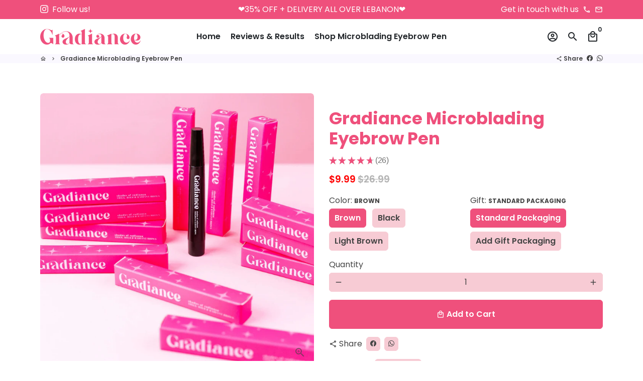

--- FILE ---
content_type: text/html; charset=utf-8
request_url: https://www.gradiancebeauty.com/products/gradiance-eyebrow-pen
body_size: 31534
content:
<!doctype html>
<html lang="en">
  <head>
    <!-- Basic page needs -->
    <meta charset="utf-8">
    <meta http-equiv="X-UA-Compatible" content="IE=edge,chrome=1">
    <meta name="viewport" content="width=device-width,initial-scale=1,maximum-scale=1,shrink-to-fit=no">
    <meta name="theme-color" content="#FFFFFF">
    <meta name="apple-mobile-web-app-capable" content="yes">
    <meta name="mobile-web-app-capable" content="yes">
    <meta name="author" content="Debutify">

    <!-- Preconnect external resources -->
    <link rel="preconnect" href="https://cdn.shopify.com" crossorigin>
    <link rel="preconnect" href="https://fonts.shopifycdn.com" crossorigin>
    <link rel="preconnect" href="https://shop.app" crossorigin>
    <link rel="preconnect" href="https://monorail-edge.shopifysvc.com"><link rel="preconnect" href="https://godog.shopifycloud.com"><link rel="preconnect" href="https://www.google.com">
      <link rel="preconnect" href="https://www.gstatic.com">
      <link rel="preconnect" href="https://www.gstatic.com" crossorigin>
      <link rel="preconnect" href="https://fonts.gstatic.com" crossorigin>
      <link rel="preconnect" href="https://www.recaptcha.net" crossorigin><link rel="preconnect" href="https://debutify.com"><!-- Preload assets -->
    <link rel="preload" href="//www.gradiancebeauty.com/cdn/shop/t/2/assets/theme.scss.css?v=151553656944419737341709198233" as="style">
    <link rel="preload" as="font" href="//www.gradiancebeauty.com/cdn/fonts/poppins/poppins_n7.56758dcf284489feb014a026f3727f2f20a54626.woff2" type="font/woff2" crossorigin>
    <link rel="preload" as="font" href="//www.gradiancebeauty.com/cdn/fonts/poppins/poppins_n6.aa29d4918bc243723d56b59572e18228ed0786f6.woff2" type="font/woff2" crossorigin>
    <link rel="preload" as="font" href="//www.gradiancebeauty.com/cdn/fonts/poppins/poppins_n4.0ba78fa5af9b0e1a374041b3ceaadf0a43b41362.woff2" type="font/woff2" crossorigin>
    <link rel="preload" as="font" href="//www.gradiancebeauty.com/cdn/shop/t/2/assets/material-icons-outlined.woff2?v=141032514307594503641694247505" type="font/woff2" crossorigin>
    <link rel="preload" href="//www.gradiancebeauty.com/cdn/shop/t/2/assets/jquery-2.2.3.min.js?v=40203790232134668251694247561" as="script">
    <link rel="preload" href="//www.gradiancebeauty.com/cdn/shop/t/2/assets/theme.min.js?v=153792277705935674001694247561" as="script">
    <link rel="preload" href="//www.gradiancebeauty.com/cdn/shop/t/2/assets/lazysizes.min.js?v=46221891067352676611694247505" as="script">
    <link rel="preload" href="//www.gradiancebeauty.com/cdn/shop/t/2/assets/dbtfy-addons.min.js?v=95252475980028757231709198233" as="script"><link rel="canonical" href="https://www.gradiancebeauty.com/products/gradiance-eyebrow-pen"><!-- Fav icon --><link sizes="192x192" rel="shortcut icon" type="image/png" id="favicon" href="//www.gradiancebeauty.com/cdn/shop/files/Website_Mobile_Logo_dec1d199-a525-46f3-a7fe-d140dc54f443_100x100_crop_center.png?v=1694431526">

    <!-- Title and description -->
    <title>
      Gradiance Microblading Eyebrow Pen &ndash; Gradiance Beauty
    </title><meta name="description" content="Get instant lifted, filled &amp;amp; radiant brows in less than 5 brush strokes. MICROBLADING MADE EASY Four Brushes Tip: Our eyebrow pen is uniquely designed with a quad-tip applicator, featuring four brushes that work harmoniously to define, fill, shape, and blend your eyebrows with precision. Whether you prefer a bold, "><!-- Social meta --><!-- /snippets/social-meta-tags.liquid --><meta property="og:site_name" content="Gradiance Beauty">
<meta property="og:url" content="https://www.gradiancebeauty.com/products/gradiance-eyebrow-pen">
<meta property="og:title" content="Gradiance Microblading Eyebrow Pen">
<meta property="og:type" content="product">
<meta property="og:description" content="Get instant lifted, filled &amp;amp; radiant brows in less than 5 brush strokes. MICROBLADING MADE EASY Four Brushes Tip: Our eyebrow pen is uniquely designed with a quad-tip applicator, featuring four brushes that work harmoniously to define, fill, shape, and blend your eyebrows with precision. Whether you prefer a bold, "><meta property="og:price:amount" content="9.99">
  <meta property="og:price:currency" content="USD"><meta property="og:image" content="http://www.gradiancebeauty.com/cdn/shop/files/Untitleddesign_1200x1200.jpg?v=1694436609"><meta property="og:image" content="http://www.gradiancebeauty.com/cdn/shop/files/Untitleddesign_1200x1200.jpg?v=1694436609"><meta property="og:image" content="http://www.gradiancebeauty.com/cdn/shop/files/Untitleddesign_1200x1200.jpg?v=1694436609">
<meta property="og:image:secure_url" content="https://www.gradiancebeauty.com/cdn/shop/files/Untitleddesign_1200x1200.jpg?v=1694436609"><meta property="og:image:secure_url" content="https://www.gradiancebeauty.com/cdn/shop/files/Untitleddesign_1200x1200.jpg?v=1694436609"><meta property="og:image:secure_url" content="https://www.gradiancebeauty.com/cdn/shop/files/Untitleddesign_1200x1200.jpg?v=1694436609"><meta name="twitter:card" content="summary_large_image">
<meta name="twitter:title" content="Gradiance Microblading Eyebrow Pen">
<meta name="twitter:description" content="Get instant lifted, filled &amp;amp; radiant brows in less than 5 brush strokes. MICROBLADING MADE EASY Four Brushes Tip: Our eyebrow pen is uniquely designed with a quad-tip applicator, featuring four brushes that work harmoniously to define, fill, shape, and blend your eyebrows with precision. Whether you prefer a bold, ">
<!-- CSS  -->
    <link href="//www.gradiancebeauty.com/cdn/shop/t/2/assets/theme.scss.css?v=151553656944419737341709198233" rel="stylesheet" type="text/css" media="all" />
<!-- Load fonts independently to prevent rendering blocks -->
    <style>
      @font-face {
  font-family: Poppins;
  font-weight: 700;
  font-style: normal;
  font-display: swap;
  src: url("//www.gradiancebeauty.com/cdn/fonts/poppins/poppins_n7.56758dcf284489feb014a026f3727f2f20a54626.woff2") format("woff2"),
       url("//www.gradiancebeauty.com/cdn/fonts/poppins/poppins_n7.f34f55d9b3d3205d2cd6f64955ff4b36f0cfd8da.woff") format("woff");
}

      @font-face {
  font-family: Poppins;
  font-weight: 600;
  font-style: normal;
  font-display: swap;
  src: url("//www.gradiancebeauty.com/cdn/fonts/poppins/poppins_n6.aa29d4918bc243723d56b59572e18228ed0786f6.woff2") format("woff2"),
       url("//www.gradiancebeauty.com/cdn/fonts/poppins/poppins_n6.5f815d845fe073750885d5b7e619ee00e8111208.woff") format("woff");
}

      @font-face {
  font-family: Poppins;
  font-weight: 400;
  font-style: normal;
  font-display: swap;
  src: url("//www.gradiancebeauty.com/cdn/fonts/poppins/poppins_n4.0ba78fa5af9b0e1a374041b3ceaadf0a43b41362.woff2") format("woff2"),
       url("//www.gradiancebeauty.com/cdn/fonts/poppins/poppins_n4.214741a72ff2596839fc9760ee7a770386cf16ca.woff") format("woff");
}

      @font-face {
  font-family: Poppins;
  font-weight: 700;
  font-style: normal;
  font-display: swap;
  src: url("//www.gradiancebeauty.com/cdn/fonts/poppins/poppins_n7.56758dcf284489feb014a026f3727f2f20a54626.woff2") format("woff2"),
       url("//www.gradiancebeauty.com/cdn/fonts/poppins/poppins_n7.f34f55d9b3d3205d2cd6f64955ff4b36f0cfd8da.woff") format("woff");
}

      @font-face {
  font-family: Poppins;
  font-weight: 400;
  font-style: italic;
  font-display: swap;
  src: url("//www.gradiancebeauty.com/cdn/fonts/poppins/poppins_i4.846ad1e22474f856bd6b81ba4585a60799a9f5d2.woff2") format("woff2"),
       url("//www.gradiancebeauty.com/cdn/fonts/poppins/poppins_i4.56b43284e8b52fc64c1fd271f289a39e8477e9ec.woff") format("woff");
}

      @font-face {
  font-family: Poppins;
  font-weight: 700;
  font-style: italic;
  font-display: swap;
  src: url("//www.gradiancebeauty.com/cdn/fonts/poppins/poppins_i7.42fd71da11e9d101e1e6c7932199f925f9eea42d.woff2") format("woff2"),
       url("//www.gradiancebeauty.com/cdn/fonts/poppins/poppins_i7.ec8499dbd7616004e21155106d13837fff4cf556.woff") format("woff");
}

      @font-face {
  font-family: Poppins;
  font-weight: 900;
  font-style: normal;
  font-display: swap;
  src: url("//www.gradiancebeauty.com/cdn/fonts/poppins/poppins_n9.eb6b9ef01b62e777a960bfd02fc9fb4918cd3eab.woff2") format("woff2"),
       url("//www.gradiancebeauty.com/cdn/fonts/poppins/poppins_n9.6501a5bd018e348b6d5d6e8c335f9e7d32a80c36.woff") format("woff");
}

      @font-face {
        font-family: Material Icons Outlined;
        font-weight: 400;
        font-style: normal;
        font-display: block;
        src: url(//www.gradiancebeauty.com/cdn/shop/t/2/assets/material-icons-outlined.woff2?v=141032514307594503641694247505) format("woff2");
      }
    </style>

    <!-- Google Tag Manager --><!-- Theme strings and settings --><script>
  window.theme = window.theme || {};

  theme.routes = {
    predictive_search_url: "\/search\/suggest",
    cart_url: "\/cart"
  };

  theme.settings = {
    cartType: "drawer",
    enableCartMessage: false,
    saleType: "amount",
    stickyHeader: false,
    heightHeader: 70,
    heightHeaderMobile: 60,
    icon: "material-icons-outlined",
    currencyOriginalPrice: true,
    customCurrency: false,
    facebookPageId: "",
    dbtfyATCAnimationType: "shakeX",
    dbtfyATCAnimationInterval: 6,
    dbtfyShopProtectImage: true,
    dbtfyShopProtectDrag: true,
    dbtfyShopProtectTextProduct: true,
    dbtfyShopProtectTextArticle: true,
    dbtfyShopProtectCollection: true,
    dbtfySkipCart: false,
    isSearchEnabled: true,
    enableHistoryState: true,
    customScript: "",
    dbtfyInactiveTabFirstMessage: "🔥 Don\u0026#39;t forget this...",
    dbtfyInactiveTabSecondMessage: "🔥 Come back!",
    dbtfyInactiveTabDelay: 1,
    faviconImage: "\/\/www.gradiancebeauty.com\/cdn\/shop\/files\/Website_Mobile_Logo_dec1d199-a525-46f3-a7fe-d140dc54f443_100x100_crop_center.png?v=1694431526",
    cartFaviconImage:"",
    dbtfyCartSavings: false,
    dbtfyCookieBoxEUOnly: true,
    dbtfyGiftWrap: false,
    dbtfyDeliveryDateRequired: false,
    dbtfyOrderFeedbackRequired: false
  };

  theme.variables = {
    small: 769,
    postSmall: 769.1,
    animationDuration: 600,
    animationSlow: 1000,
    transitionSpeed: 300,
    addonsLink: "\/\/www.gradiancebeauty.com\/cdn\/shop\/t\/2\/assets\/dbtfy-addons.min.js?v=95252475980028757231709198233",
    fastClickPluginLink: "\/\/www.gradiancebeauty.com\/cdn\/shop\/t\/2\/assets\/FastClick.js?v=80848051190165111191694247505",
    jQueryUIPluginLink: "\/\/www.gradiancebeauty.com\/cdn\/shop\/t\/2\/assets\/jquery-ui.min.js?v=70596825350812787271694247504",
    jQueryUIAutocompletePluginLink: "\/\/www.gradiancebeauty.com\/cdn\/shop\/t\/2\/assets\/jquery.ui.autocomplete.scroll.min.js?v=65694924680175604831694247504",
    jQueryExitIntentPluginLink: "\/\/www.gradiancebeauty.com\/cdn\/shop\/t\/2\/assets\/jquery.exitintent.min.js?v=141936771459652646111694247505",
    trackingPluginLink: "\/\/www.17track.net\/externalcall.js",
    speedBoosterPluginLink: "\/\/www.gradiancebeauty.com\/cdn\/shop\/t\/2\/assets\/instant.page.min.js?v=48382595191374339231694247504",
    ajaxinatePluginLink: "\/\/www.gradiancebeauty.com\/cdn\/shop\/t\/2\/assets\/infinite-scroll.min.js?v=117414503875394727771694247505",
    datePickerPluginLink: "\/\/www.gradiancebeauty.com\/cdn\/shop\/t\/2\/assets\/flatpickr.min.js?v=102895051017460611671694247504",
    cartCount: 0,
    shopLocales: [{"shop_locale":{"locale":"en","enabled":true,"primary":true,"published":true}}],
    productPlaceholderSvg: "\u003csvg class=\"placeholder-svg\" xmlns=\"http:\/\/www.w3.org\/2000\/svg\" viewBox=\"0 0 525.5 525.5\"\u003e\u003cpath d=\"M375.5 345.2c0-.1 0-.1 0 0 0-.1 0-.1 0 0-1.1-2.9-2.3-5.5-3.4-7.8-1.4-4.7-2.4-13.8-.5-19.8 3.4-10.6 3.6-40.6 1.2-54.5-2.3-14-12.3-29.8-18.5-36.9-5.3-6.2-12.8-14.9-15.4-17.9 8.6-5.6 13.3-13.3 14-23 0-.3 0-.6.1-.8.4-4.1-.6-9.9-3.9-13.5-2.1-2.3-4.8-3.5-8-3.5h-54.9c-.8-7.1-3-13-5.2-17.5-6.8-13.9-12.5-16.5-21.2-16.5h-.7c-8.7 0-14.4 2.5-21.2 16.5-2.2 4.5-4.4 10.4-5.2 17.5h-48.5c-3.2 0-5.9 1.2-8 3.5-3.2 3.6-4.3 9.3-3.9 13.5 0 .2 0 .5.1.8.7 9.8 5.4 17.4 14 23-2.6 3.1-10.1 11.7-15.4 17.9-6.1 7.2-16.1 22.9-18.5 36.9-2.2 13.3-1.2 47.4 1 54.9 1.1 3.8 1.4 14.5-.2 19.4-1.2 2.4-2.3 5-3.4 7.9-4.4 11.6-6.2 26.3-5 32.6 1.8 9.9 16.5 14.4 29.4 14.4h176.8c12.9 0 27.6-4.5 29.4-14.4 1.2-6.5-.5-21.1-5-32.7zm-97.7-178c.3-3.2.8-10.6-.2-18 2.4 4.3 5 10.5 5.9 18h-5.7zm-36.3-17.9c-1 7.4-.5 14.8-.2 18h-5.7c.9-7.5 3.5-13.7 5.9-18zm4.5-6.9c0-.1.1-.2.1-.4 4.4-5.3 8.4-5.8 13.1-5.8h.7c4.7 0 8.7.6 13.1 5.8 0 .1 0 .2.1.4 3.2 8.9 2.2 21.2 1.8 25h-30.7c-.4-3.8-1.3-16.1 1.8-25zm-70.7 42.5c0-.3 0-.6-.1-.9-.3-3.4.5-8.4 3.1-11.3 1-1.1 2.1-1.7 3.4-2.1l-.6.6c-2.8 3.1-3.7 8.1-3.3 11.6 0 .2 0 .5.1.8.3 3.5.9 11.7 10.6 18.8.3.2.8.2 1-.2.2-.3.2-.8-.2-1-9.2-6.7-9.8-14.4-10-17.7 0-.3 0-.6-.1-.8-.3-3.2.5-7.7 3-10.5.8-.8 1.7-1.5 2.6-1.9h155.7c1 .4 1.9 1.1 2.6 1.9 2.5 2.8 3.3 7.3 3 10.5 0 .2 0 .5-.1.8-.3 3.6-1 13.1-13.8 20.1-.3.2-.5.6-.3 1 .1.2.4.4.6.4.1 0 .2 0 .3-.1 13.5-7.5 14.3-17.5 14.6-21.3 0-.3 0-.5.1-.8.4-3.5-.5-8.5-3.3-11.6l-.6-.6c1.3.4 2.5 1.1 3.4 2.1 2.6 2.9 3.5 7.9 3.1 11.3 0 .3 0 .6-.1.9-1.5 20.9-23.6 31.4-65.5 31.4h-43.8c-41.8 0-63.9-10.5-65.4-31.4zm91 89.1h-7c0-1.5 0-3-.1-4.2-.2-12.5-2.2-31.1-2.7-35.1h3.6c.8 0 1.4-.6 1.4-1.4v-14.1h2.4v14.1c0 .8.6 1.4 1.4 1.4h3.7c-.4 3.9-2.4 22.6-2.7 35.1v4.2zm65.3 11.9h-16.8c-.4 0-.7.3-.7.7 0 .4.3.7.7.7h16.8v2.8h-62.2c0-.9-.1-1.9-.1-2.8h33.9c.4 0 .7-.3.7-.7 0-.4-.3-.7-.7-.7h-33.9c-.1-3.2-.1-6.3-.1-9h62.5v9zm-12.5 24.4h-6.3l.2-1.6h5.9l.2 1.6zm-5.8-4.5l1.6-12.3h2l1.6 12.3h-5.2zm-57-19.9h-62.4v-9h62.5c0 2.7 0 5.8-.1 9zm-62.4 1.4h62.4c0 .9-.1 1.8-.1 2.8H194v-2.8zm65.2 0h7.3c0 .9.1 1.8.1 2.8H259c.1-.9.1-1.8.1-2.8zm7.2-1.4h-7.2c.1-3.2.1-6.3.1-9h7c0 2.7 0 5.8.1 9zm-7.7-66.7v6.8h-9v-6.8h9zm-8.9 8.3h9v.7h-9v-.7zm0 2.1h9v2.3h-9v-2.3zm26-1.4h-9v-.7h9v.7zm-9 3.7v-2.3h9v2.3h-9zm9-5.9h-9v-6.8h9v6.8zm-119.3 91.1c-2.1-7.1-3-40.9-.9-53.6 2.2-13.5 11.9-28.6 17.8-35.6 5.6-6.5 13.5-15.7 15.7-18.3 11.4 6.4 28.7 9.6 51.8 9.6h6v14.1c0 .8.6 1.4 1.4 1.4h5.4c.3 3.1 2.4 22.4 2.7 35.1 0 1.2.1 2.6.1 4.2h-63.9c-.8 0-1.4.6-1.4 1.4v16.1c0 .8.6 1.4 1.4 1.4H256c-.8 11.8-2.8 24.7-8 33.3-2.6 4.4-4.9 8.5-6.9 12.2-.4.7-.1 1.6.6 1.9.2.1.4.2.6.2.5 0 1-.3 1.3-.8 1.9-3.7 4.2-7.7 6.8-12.1 5.4-9.1 7.6-22.5 8.4-34.7h7.8c.7 11.2 2.6 23.5 7.1 32.4.2.5.8.8 1.3.8.2 0 .4 0 .6-.2.7-.4 1-1.2.6-1.9-4.3-8.5-6.1-20.3-6.8-31.1H312l-2.4 18.6c-.1.4.1.8.3 1.1.3.3.7.5 1.1.5h9.6c.4 0 .8-.2 1.1-.5.3-.3.4-.7.3-1.1l-2.4-18.6H333c.8 0 1.4-.6 1.4-1.4v-16.1c0-.8-.6-1.4-1.4-1.4h-63.9c0-1.5 0-2.9.1-4.2.2-12.7 2.3-32 2.7-35.1h5.2c.8 0 1.4-.6 1.4-1.4v-14.1h6.2c23.1 0 40.4-3.2 51.8-9.6 2.3 2.6 10.1 11.8 15.7 18.3 5.9 6.9 15.6 22.1 17.8 35.6 2.2 13.4 2 43.2-1.1 53.1-1.2 3.9-1.4 8.7-1 13-1.7-2.8-2.9-4.4-3-4.6-.2-.3-.6-.5-.9-.6h-.5c-.2 0-.4.1-.5.2-.6.5-.8 1.4-.3 2 0 0 .2.3.5.8 1.4 2.1 5.6 8.4 8.9 16.7h-42.9v-43.8c0-.8-.6-1.4-1.4-1.4s-1.4.6-1.4 1.4v44.9c0 .1-.1.2-.1.3 0 .1 0 .2.1.3v9c-1.1 2-3.9 3.7-10.5 3.7h-7.5c-.4 0-.7.3-.7.7 0 .4.3.7.7.7h7.5c5 0 8.5-.9 10.5-2.8-.1 3.1-1.5 6.5-10.5 6.5H210.4c-9 0-10.5-3.4-10.5-6.5 2 1.9 5.5 2.8 10.5 2.8h67.4c.4 0 .7-.3.7-.7 0-.4-.3-.7-.7-.7h-67.4c-6.7 0-9.4-1.7-10.5-3.7v-54.5c0-.8-.6-1.4-1.4-1.4s-1.4.6-1.4 1.4v43.8h-43.6c4.2-10.2 9.4-17.4 9.5-17.5.5-.6.3-1.5-.3-2s-1.5-.3-2 .3c-.1.2-1.4 2-3.2 5 .1-4.9-.4-10.2-1.1-12.8zm221.4 60.2c-1.5 8.3-14.9 12-26.6 12H174.4c-11.8 0-25.1-3.8-26.6-12-1-5.7.6-19.3 4.6-30.2H197v9.8c0 6.4 4.5 9.7 13.4 9.7h105.4c8.9 0 13.4-3.3 13.4-9.7v-9.8h44c4 10.9 5.6 24.5 4.6 30.2z\"\/\u003e\u003cpath d=\"M286.1 359.3c0 .4.3.7.7.7h14.7c.4 0 .7-.3.7-.7 0-.4-.3-.7-.7-.7h-14.7c-.3 0-.7.3-.7.7zm5.3-145.6c13.5-.5 24.7-2.3 33.5-5.3.4-.1.6-.5.4-.9-.1-.4-.5-.6-.9-.4-8.6 3-19.7 4.7-33 5.2-.4 0-.7.3-.7.7 0 .4.3.7.7.7zm-11.3.1c.4 0 .7-.3.7-.7 0-.4-.3-.7-.7-.7H242c-19.9 0-35.3-2.5-45.9-7.4-.4-.2-.8 0-.9.3-.2.4 0 .8.3.9 10.8 5 26.4 7.5 46.5 7.5h38.1zm-7.2 116.9c.4.1.9.1 1.4.1 1.7 0 3.4-.7 4.7-1.9 1.4-1.4 1.9-3.2 1.5-5-.2-.8-.9-1.2-1.7-1.1-.8.2-1.2.9-1.1 1.7.3 1.2-.4 2-.7 2.4-.9.9-2.2 1.3-3.4 1-.8-.2-1.5.3-1.7 1.1s.2 1.5 1 1.7z\"\/\u003e\u003cpath d=\"M275.5 331.6c-.8 0-1.4.6-1.5 1.4 0 .8.6 1.4 1.4 1.5h.3c3.6 0 7-2.8 7.7-6.3.2-.8-.4-1.5-1.1-1.7-.8-.2-1.5.4-1.7 1.1-.4 2.3-2.8 4.2-5.1 4zm5.4 1.6c-.6.5-.6 1.4-.1 2 1.1 1.3 2.5 2.2 4.2 2.8.2.1.3.1.5.1.6 0 1.1-.3 1.3-.9.3-.7-.1-1.6-.8-1.8-1.2-.5-2.2-1.2-3-2.1-.6-.6-1.5-.6-2.1-.1zm-38.2 12.7c.5 0 .9 0 1.4-.1.8-.2 1.3-.9 1.1-1.7-.2-.8-.9-1.3-1.7-1.1-1.2.3-2.5-.1-3.4-1-.4-.4-1-1.2-.8-2.4.2-.8-.3-1.5-1.1-1.7-.8-.2-1.5.3-1.7 1.1-.4 1.8.1 3.7 1.5 5 1.2 1.2 2.9 1.9 4.7 1.9z\"\/\u003e\u003cpath d=\"M241.2 349.6h.3c.8 0 1.4-.7 1.4-1.5s-.7-1.4-1.5-1.4c-2.3.1-4.6-1.7-5.1-4-.2-.8-.9-1.3-1.7-1.1-.8.2-1.3.9-1.1 1.7.7 3.5 4.1 6.3 7.7 6.3zm-9.7 3.6c.2 0 .3 0 .5-.1 1.6-.6 3-1.6 4.2-2.8.5-.6.5-1.5-.1-2s-1.5-.5-2 .1c-.8.9-1.8 1.6-3 2.1-.7.3-1.1 1.1-.8 1.8 0 .6.6.9 1.2.9z\"\/\u003e\u003c\/svg\u003e"
  };

  theme.strings = {
    zoomClose: "Close (Esc)",
    zoomPrev: "Previous (Left arrow key)",
    zoomNext: "Next (Right arrow key)",
    moneyFormat: "${{amount}}",
    moneyWithCurrencyFormat: "${{amount}} USD",
    currencyFormat: "money_format",
    saveFormat: "Save {{ saved_amount }}",
    addressError: "Error looking up that address",
    addressNoResults: "No results for that address",
    addressQueryLimit: "You have exceeded the Google API usage limit. Consider upgrading to a \u003ca href=\"https:\/\/developers.google.com\/maps\/premium\/usage-limits\"\u003ePremium Plan\u003c\/a\u003e.",
    authError: "There was a problem authenticating your Google Maps account.",
    cartCookie: "Enable cookies to use the shopping cart",
    addToCart: "Add to Cart",
    soldOut: "Sold Out",
    unavailable: "Unavailable",
    regularPrice: "Regular price",
    salePrice: "Sale price",
    saveLabel: "Save {{ saved_amount }}",
    quantityLabel: "Quantity",
    closeText: "close (esc)",
    shopCurrency: "USD",
    months: {
      full: {
        1: "January",
        2: "February",
        3: "March",
        4: "April",
        5: "May",
        6: "June",
        7: "July",
        8: "August",
        9: "September",
        10: "October",
        11: "November",
        12: "December"
      },
      short: {
        1: "Jan",
        2: "Feb",
        3: "Mar",
        4: "Apr",
        5: "May",
        6: "Jun",
        7: "Jul",
        8: "Aug",
        9: "Sep",
        10: "Oct",
        11: "Nov",
        12: "Dec"
      }
    },
    weekdays: {
      full: {
        0: "Sunday",
        1: "Monday",
        2: "Tuesday",
        3: "Wednesday",
        4: "Thursday",
        5: "Friday",
        6: "Saturday"
      },
      short: {
        0: "Sun",
        1: "Mon",
        2: "Tue",
        3: "Wed",
        4: "Thu",
        5: "Fri",
        6: "Sat"
      }
    },
    agreeTermsWarningMessage: "You must agree with the terms and conditions of sales to check out.",
    deliveryDateWarningMessage: "Make a selection to continue",shopPrimaryLocale: "en",};

  theme.addons = {"addons": {"dbtfy_addtocart_animation": true,"dbtfy_age_check": false, "dbtfy_agree_to_terms": false,"dbtfy_automatic_geolocation": false,"dbtfy_back_in_stock": false,"dbtfy_back_to_top": false,"dbtfy_cart_favicon": false,"dbtfy_cart_discount": false,"dbtfy_cart_goal": false,"dbtfy_cart_notification": false,"dbtfy_cart_reminder": false,"dbtfy_cart_savings": false,"dbtfy_cart_upsell": false,"dbtfy_collection_addtocart": false,"dbtfy_collection_filters": false,"dbtfy_color_swatches": false,"dbtfy_cookie_box": false,"dbtfy_custom_currencies": false,"dbtfy_customizable_products": false,"dbtfy_delivery_date": false,"dbtfy_delivery_time": true,"dbtfy_discount_saved": true,"dbtfy_facebook_messenger": false,"dbtfy_faq_page": false,"dbtfy_gift_wrap": false,"dbtfy_infinite_scroll": false,"dbtfy_inactive_tab_message": false,"dbtfy_instagram_feed": false,"dbtfy_inventory_quantity": false,"dbtfy_linked_options": false ,"dbtfy_mega_menu": false,"dbtfy_menu_bar": false,"dbtfy_minimum_order": false,"dbtfy_newsletter_popup": false,"dbtfy_order_feedback": false,"dbtfy_order_tracking": false,"dbtfy_page_speed_booster": false,"dbtfy_page_transition": false,"dbtfy_pricing_table": false,"dbtfy_product_bullet_points": false,"dbtfy_product_image_crop": false,"dbtfy_product_swatches": false,"dbtfy_product_tabs": false,"dbtfy_quantity_breaks": false,"dbtfy_quick_compare": false,"dbtfy_quick_view": false,"dbtfy_recently_viewed": false,"dbtfy_remove_debutify_branding": false,"dbtfy_shop_protect": false,"dbtfy_show_second_image_on_hover": false,"dbtfy_skip_cart": false,"dbtfy_size_chart": false,"dbtfy_smart_search": false,"dbtfy_social_discount": false,"dbtfy_sticky_addtocart": false,"dbtfy_sticky_header": false,"dbtfy_synced_variant_image": false,"dbtfy_trust_badge": false,"dbtfy_upsell_bundles": false,"dbtfy_upsell_popup": false,"dbtfy_wish_list": false}}



  window.lazySizesConfig = window.lazySizesConfig || {};
  window.lazySizesConfig.customMedia = {
    "--small": `(max-width: ${theme.variables.small}px)`
  };
</script>
<!-- JS --><script>
  document.addEventListener("dbtfy:loaded",(d=>{window.enabledAddons=d.detail.enabledAddons,window.pAmount=d.detail.premiumAddons||100,window.sAmount=d.detail.standardAddons||100,window.plan=d.detail.plan}));
</script><script src="//www.gradiancebeauty.com/cdn/shop/t/2/assets/jquery-2.2.3.min.js?v=40203790232134668251694247561" type="text/javascript"></script>

    <script src="//www.gradiancebeauty.com/cdn/shop/t/2/assets/theme.min.js?v=153792277705935674001694247561" defer="defer"></script>

    <script src="//www.gradiancebeauty.com/cdn/shop/t/2/assets/lazysizes.min.js?v=46221891067352676611694247505" async="async"></script><!-- Header hook for plugins -->
    <script>window.performance && window.performance.mark && window.performance.mark('shopify.content_for_header.start');</script><meta id="shopify-digital-wallet" name="shopify-digital-wallet" content="/79039299887/digital_wallets/dialog">
<link rel="alternate" type="application/json+oembed" href="https://www.gradiancebeauty.com/products/gradiance-eyebrow-pen.oembed">
<script async="async" src="/checkouts/internal/preloads.js?locale=en-LB"></script>
<script id="shopify-features" type="application/json">{"accessToken":"1bb8890e9b91e75fcbf417255b003844","betas":["rich-media-storefront-analytics"],"domain":"www.gradiancebeauty.com","predictiveSearch":true,"shopId":79039299887,"locale":"en"}</script>
<script>var Shopify = Shopify || {};
Shopify.shop = "gradiance-beauty.myshopify.com";
Shopify.locale = "en";
Shopify.currency = {"active":"USD","rate":"1.0"};
Shopify.country = "LB";
Shopify.theme = {"name":"Debutify","id":159929073967,"schema_name":"Debutify","schema_version":"5.0.1","theme_store_id":null,"role":"main"};
Shopify.theme.handle = "null";
Shopify.theme.style = {"id":null,"handle":null};
Shopify.cdnHost = "www.gradiancebeauty.com/cdn";
Shopify.routes = Shopify.routes || {};
Shopify.routes.root = "/";</script>
<script type="module">!function(o){(o.Shopify=o.Shopify||{}).modules=!0}(window);</script>
<script>!function(o){function n(){var o=[];function n(){o.push(Array.prototype.slice.apply(arguments))}return n.q=o,n}var t=o.Shopify=o.Shopify||{};t.loadFeatures=n(),t.autoloadFeatures=n()}(window);</script>
<script id="shop-js-analytics" type="application/json">{"pageType":"product"}</script>
<script defer="defer" async type="module" src="//www.gradiancebeauty.com/cdn/shopifycloud/shop-js/modules/v2/client.init-shop-cart-sync_BdyHc3Nr.en.esm.js"></script>
<script defer="defer" async type="module" src="//www.gradiancebeauty.com/cdn/shopifycloud/shop-js/modules/v2/chunk.common_Daul8nwZ.esm.js"></script>
<script type="module">
  await import("//www.gradiancebeauty.com/cdn/shopifycloud/shop-js/modules/v2/client.init-shop-cart-sync_BdyHc3Nr.en.esm.js");
await import("//www.gradiancebeauty.com/cdn/shopifycloud/shop-js/modules/v2/chunk.common_Daul8nwZ.esm.js");

  window.Shopify.SignInWithShop?.initShopCartSync?.({"fedCMEnabled":true,"windoidEnabled":true});

</script>
<script>(function() {
  var isLoaded = false;
  function asyncLoad() {
    if (isLoaded) return;
    isLoaded = true;
    var urls = ["https:\/\/cdn.shopify.com\/s\/files\/1\/0033\/3538\/9233\/files\/pushdaddy_a3.js?shop=gradiance-beauty.myshopify.com"];
    for (var i = 0; i < urls.length; i++) {
      var s = document.createElement('script');
      s.type = 'text/javascript';
      s.async = true;
      s.src = urls[i];
      var x = document.getElementsByTagName('script')[0];
      x.parentNode.insertBefore(s, x);
    }
  };
  if(window.attachEvent) {
    window.attachEvent('onload', asyncLoad);
  } else {
    window.addEventListener('load', asyncLoad, false);
  }
})();</script>
<script id="__st">var __st={"a":79039299887,"offset":-18000,"reqid":"0e05b0de-b9aa-406d-ac4b-2f29cf5af9a2-1769017335","pageurl":"www.gradiancebeauty.com\/products\/gradiance-eyebrow-pen","u":"9ee4df3b71c2","p":"product","rtyp":"product","rid":8964348576047};</script>
<script>window.ShopifyPaypalV4VisibilityTracking = true;</script>
<script id="captcha-bootstrap">!function(){'use strict';const t='contact',e='account',n='new_comment',o=[[t,t],['blogs',n],['comments',n],[t,'customer']],c=[[e,'customer_login'],[e,'guest_login'],[e,'recover_customer_password'],[e,'create_customer']],r=t=>t.map((([t,e])=>`form[action*='/${t}']:not([data-nocaptcha='true']) input[name='form_type'][value='${e}']`)).join(','),a=t=>()=>t?[...document.querySelectorAll(t)].map((t=>t.form)):[];function s(){const t=[...o],e=r(t);return a(e)}const i='password',u='form_key',d=['recaptcha-v3-token','g-recaptcha-response','h-captcha-response',i],f=()=>{try{return window.sessionStorage}catch{return}},m='__shopify_v',_=t=>t.elements[u];function p(t,e,n=!1){try{const o=window.sessionStorage,c=JSON.parse(o.getItem(e)),{data:r}=function(t){const{data:e,action:n}=t;return t[m]||n?{data:e,action:n}:{data:t,action:n}}(c);for(const[e,n]of Object.entries(r))t.elements[e]&&(t.elements[e].value=n);n&&o.removeItem(e)}catch(o){console.error('form repopulation failed',{error:o})}}const l='form_type',E='cptcha';function T(t){t.dataset[E]=!0}const w=window,h=w.document,L='Shopify',v='ce_forms',y='captcha';let A=!1;((t,e)=>{const n=(g='f06e6c50-85a8-45c8-87d0-21a2b65856fe',I='https://cdn.shopify.com/shopifycloud/storefront-forms-hcaptcha/ce_storefront_forms_captcha_hcaptcha.v1.5.2.iife.js',D={infoText:'Protected by hCaptcha',privacyText:'Privacy',termsText:'Terms'},(t,e,n)=>{const o=w[L][v],c=o.bindForm;if(c)return c(t,g,e,D).then(n);var r;o.q.push([[t,g,e,D],n]),r=I,A||(h.body.append(Object.assign(h.createElement('script'),{id:'captcha-provider',async:!0,src:r})),A=!0)});var g,I,D;w[L]=w[L]||{},w[L][v]=w[L][v]||{},w[L][v].q=[],w[L][y]=w[L][y]||{},w[L][y].protect=function(t,e){n(t,void 0,e),T(t)},Object.freeze(w[L][y]),function(t,e,n,w,h,L){const[v,y,A,g]=function(t,e,n){const i=e?o:[],u=t?c:[],d=[...i,...u],f=r(d),m=r(i),_=r(d.filter((([t,e])=>n.includes(e))));return[a(f),a(m),a(_),s()]}(w,h,L),I=t=>{const e=t.target;return e instanceof HTMLFormElement?e:e&&e.form},D=t=>v().includes(t);t.addEventListener('submit',(t=>{const e=I(t);if(!e)return;const n=D(e)&&!e.dataset.hcaptchaBound&&!e.dataset.recaptchaBound,o=_(e),c=g().includes(e)&&(!o||!o.value);(n||c)&&t.preventDefault(),c&&!n&&(function(t){try{if(!f())return;!function(t){const e=f();if(!e)return;const n=_(t);if(!n)return;const o=n.value;o&&e.removeItem(o)}(t);const e=Array.from(Array(32),(()=>Math.random().toString(36)[2])).join('');!function(t,e){_(t)||t.append(Object.assign(document.createElement('input'),{type:'hidden',name:u})),t.elements[u].value=e}(t,e),function(t,e){const n=f();if(!n)return;const o=[...t.querySelectorAll(`input[type='${i}']`)].map((({name:t})=>t)),c=[...d,...o],r={};for(const[a,s]of new FormData(t).entries())c.includes(a)||(r[a]=s);n.setItem(e,JSON.stringify({[m]:1,action:t.action,data:r}))}(t,e)}catch(e){console.error('failed to persist form',e)}}(e),e.submit())}));const S=(t,e)=>{t&&!t.dataset[E]&&(n(t,e.some((e=>e===t))),T(t))};for(const o of['focusin','change'])t.addEventListener(o,(t=>{const e=I(t);D(e)&&S(e,y())}));const B=e.get('form_key'),M=e.get(l),P=B&&M;t.addEventListener('DOMContentLoaded',(()=>{const t=y();if(P)for(const e of t)e.elements[l].value===M&&p(e,B);[...new Set([...A(),...v().filter((t=>'true'===t.dataset.shopifyCaptcha))])].forEach((e=>S(e,t)))}))}(h,new URLSearchParams(w.location.search),n,t,e,['guest_login'])})(!0,!0)}();</script>
<script integrity="sha256-4kQ18oKyAcykRKYeNunJcIwy7WH5gtpwJnB7kiuLZ1E=" data-source-attribution="shopify.loadfeatures" defer="defer" src="//www.gradiancebeauty.com/cdn/shopifycloud/storefront/assets/storefront/load_feature-a0a9edcb.js" crossorigin="anonymous"></script>
<script data-source-attribution="shopify.dynamic_checkout.dynamic.init">var Shopify=Shopify||{};Shopify.PaymentButton=Shopify.PaymentButton||{isStorefrontPortableWallets:!0,init:function(){window.Shopify.PaymentButton.init=function(){};var t=document.createElement("script");t.src="https://www.gradiancebeauty.com/cdn/shopifycloud/portable-wallets/latest/portable-wallets.en.js",t.type="module",document.head.appendChild(t)}};
</script>
<script data-source-attribution="shopify.dynamic_checkout.buyer_consent">
  function portableWalletsHideBuyerConsent(e){var t=document.getElementById("shopify-buyer-consent"),n=document.getElementById("shopify-subscription-policy-button");t&&n&&(t.classList.add("hidden"),t.setAttribute("aria-hidden","true"),n.removeEventListener("click",e))}function portableWalletsShowBuyerConsent(e){var t=document.getElementById("shopify-buyer-consent"),n=document.getElementById("shopify-subscription-policy-button");t&&n&&(t.classList.remove("hidden"),t.removeAttribute("aria-hidden"),n.addEventListener("click",e))}window.Shopify?.PaymentButton&&(window.Shopify.PaymentButton.hideBuyerConsent=portableWalletsHideBuyerConsent,window.Shopify.PaymentButton.showBuyerConsent=portableWalletsShowBuyerConsent);
</script>
<script data-source-attribution="shopify.dynamic_checkout.cart.bootstrap">document.addEventListener("DOMContentLoaded",(function(){function t(){return document.querySelector("shopify-accelerated-checkout-cart, shopify-accelerated-checkout")}if(t())Shopify.PaymentButton.init();else{new MutationObserver((function(e,n){t()&&(Shopify.PaymentButton.init(),n.disconnect())})).observe(document.body,{childList:!0,subtree:!0})}}));
</script>

<script>window.performance && window.performance.mark && window.performance.mark('shopify.content_for_header.end');</script>

    


    <link href="//www.gradiancebeauty.com/cdn/shop/t/2/assets/fancybox.min.css?v=178684395451874162921694247505" rel="stylesheet" type="text/css" media="all" />
  <script defer src='https://cdn.debutify.com/scripts/production/Z3JhZGlhbmNlLWJlYXV0eS5teXNob3BpZnkuY29t/debutify_script_tags.js'></script><script src="https://cdn.shopify.com/extensions/019b6a6c-31f6-795a-9611-1c8f7988ed82/fera-29/assets/checker.js" type="text/javascript" defer="defer"></script>
<link href="https://cdn.shopify.com/extensions/019b6a6c-31f6-795a-9611-1c8f7988ed82/fera-29/assets/placeholders.css" rel="stylesheet" type="text/css" media="all">
<link href="https://monorail-edge.shopifysvc.com" rel="dns-prefetch">
<script>(function(){if ("sendBeacon" in navigator && "performance" in window) {try {var session_token_from_headers = performance.getEntriesByType('navigation')[0].serverTiming.find(x => x.name == '_s').description;} catch {var session_token_from_headers = undefined;}var session_cookie_matches = document.cookie.match(/_shopify_s=([^;]*)/);var session_token_from_cookie = session_cookie_matches && session_cookie_matches.length === 2 ? session_cookie_matches[1] : "";var session_token = session_token_from_headers || session_token_from_cookie || "";function handle_abandonment_event(e) {var entries = performance.getEntries().filter(function(entry) {return /monorail-edge.shopifysvc.com/.test(entry.name);});if (!window.abandonment_tracked && entries.length === 0) {window.abandonment_tracked = true;var currentMs = Date.now();var navigation_start = performance.timing.navigationStart;var payload = {shop_id: 79039299887,url: window.location.href,navigation_start,duration: currentMs - navigation_start,session_token,page_type: "product"};window.navigator.sendBeacon("https://monorail-edge.shopifysvc.com/v1/produce", JSON.stringify({schema_id: "online_store_buyer_site_abandonment/1.1",payload: payload,metadata: {event_created_at_ms: currentMs,event_sent_at_ms: currentMs}}));}}window.addEventListener('pagehide', handle_abandonment_event);}}());</script>
<script id="web-pixels-manager-setup">(function e(e,d,r,n,o){if(void 0===o&&(o={}),!Boolean(null===(a=null===(i=window.Shopify)||void 0===i?void 0:i.analytics)||void 0===a?void 0:a.replayQueue)){var i,a;window.Shopify=window.Shopify||{};var t=window.Shopify;t.analytics=t.analytics||{};var s=t.analytics;s.replayQueue=[],s.publish=function(e,d,r){return s.replayQueue.push([e,d,r]),!0};try{self.performance.mark("wpm:start")}catch(e){}var l=function(){var e={modern:/Edge?\/(1{2}[4-9]|1[2-9]\d|[2-9]\d{2}|\d{4,})\.\d+(\.\d+|)|Firefox\/(1{2}[4-9]|1[2-9]\d|[2-9]\d{2}|\d{4,})\.\d+(\.\d+|)|Chrom(ium|e)\/(9{2}|\d{3,})\.\d+(\.\d+|)|(Maci|X1{2}).+ Version\/(15\.\d+|(1[6-9]|[2-9]\d|\d{3,})\.\d+)([,.]\d+|)( \(\w+\)|)( Mobile\/\w+|) Safari\/|Chrome.+OPR\/(9{2}|\d{3,})\.\d+\.\d+|(CPU[ +]OS|iPhone[ +]OS|CPU[ +]iPhone|CPU IPhone OS|CPU iPad OS)[ +]+(15[._]\d+|(1[6-9]|[2-9]\d|\d{3,})[._]\d+)([._]\d+|)|Android:?[ /-](13[3-9]|1[4-9]\d|[2-9]\d{2}|\d{4,})(\.\d+|)(\.\d+|)|Android.+Firefox\/(13[5-9]|1[4-9]\d|[2-9]\d{2}|\d{4,})\.\d+(\.\d+|)|Android.+Chrom(ium|e)\/(13[3-9]|1[4-9]\d|[2-9]\d{2}|\d{4,})\.\d+(\.\d+|)|SamsungBrowser\/([2-9]\d|\d{3,})\.\d+/,legacy:/Edge?\/(1[6-9]|[2-9]\d|\d{3,})\.\d+(\.\d+|)|Firefox\/(5[4-9]|[6-9]\d|\d{3,})\.\d+(\.\d+|)|Chrom(ium|e)\/(5[1-9]|[6-9]\d|\d{3,})\.\d+(\.\d+|)([\d.]+$|.*Safari\/(?![\d.]+ Edge\/[\d.]+$))|(Maci|X1{2}).+ Version\/(10\.\d+|(1[1-9]|[2-9]\d|\d{3,})\.\d+)([,.]\d+|)( \(\w+\)|)( Mobile\/\w+|) Safari\/|Chrome.+OPR\/(3[89]|[4-9]\d|\d{3,})\.\d+\.\d+|(CPU[ +]OS|iPhone[ +]OS|CPU[ +]iPhone|CPU IPhone OS|CPU iPad OS)[ +]+(10[._]\d+|(1[1-9]|[2-9]\d|\d{3,})[._]\d+)([._]\d+|)|Android:?[ /-](13[3-9]|1[4-9]\d|[2-9]\d{2}|\d{4,})(\.\d+|)(\.\d+|)|Mobile Safari.+OPR\/([89]\d|\d{3,})\.\d+\.\d+|Android.+Firefox\/(13[5-9]|1[4-9]\d|[2-9]\d{2}|\d{4,})\.\d+(\.\d+|)|Android.+Chrom(ium|e)\/(13[3-9]|1[4-9]\d|[2-9]\d{2}|\d{4,})\.\d+(\.\d+|)|Android.+(UC? ?Browser|UCWEB|U3)[ /]?(15\.([5-9]|\d{2,})|(1[6-9]|[2-9]\d|\d{3,})\.\d+)\.\d+|SamsungBrowser\/(5\.\d+|([6-9]|\d{2,})\.\d+)|Android.+MQ{2}Browser\/(14(\.(9|\d{2,})|)|(1[5-9]|[2-9]\d|\d{3,})(\.\d+|))(\.\d+|)|K[Aa][Ii]OS\/(3\.\d+|([4-9]|\d{2,})\.\d+)(\.\d+|)/},d=e.modern,r=e.legacy,n=navigator.userAgent;return n.match(d)?"modern":n.match(r)?"legacy":"unknown"}(),u="modern"===l?"modern":"legacy",c=(null!=n?n:{modern:"",legacy:""})[u],f=function(e){return[e.baseUrl,"/wpm","/b",e.hashVersion,"modern"===e.buildTarget?"m":"l",".js"].join("")}({baseUrl:d,hashVersion:r,buildTarget:u}),m=function(e){var d=e.version,r=e.bundleTarget,n=e.surface,o=e.pageUrl,i=e.monorailEndpoint;return{emit:function(e){var a=e.status,t=e.errorMsg,s=(new Date).getTime(),l=JSON.stringify({metadata:{event_sent_at_ms:s},events:[{schema_id:"web_pixels_manager_load/3.1",payload:{version:d,bundle_target:r,page_url:o,status:a,surface:n,error_msg:t},metadata:{event_created_at_ms:s}}]});if(!i)return console&&console.warn&&console.warn("[Web Pixels Manager] No Monorail endpoint provided, skipping logging."),!1;try{return self.navigator.sendBeacon.bind(self.navigator)(i,l)}catch(e){}var u=new XMLHttpRequest;try{return u.open("POST",i,!0),u.setRequestHeader("Content-Type","text/plain"),u.send(l),!0}catch(e){return console&&console.warn&&console.warn("[Web Pixels Manager] Got an unhandled error while logging to Monorail."),!1}}}}({version:r,bundleTarget:l,surface:e.surface,pageUrl:self.location.href,monorailEndpoint:e.monorailEndpoint});try{o.browserTarget=l,function(e){var d=e.src,r=e.async,n=void 0===r||r,o=e.onload,i=e.onerror,a=e.sri,t=e.scriptDataAttributes,s=void 0===t?{}:t,l=document.createElement("script"),u=document.querySelector("head"),c=document.querySelector("body");if(l.async=n,l.src=d,a&&(l.integrity=a,l.crossOrigin="anonymous"),s)for(var f in s)if(Object.prototype.hasOwnProperty.call(s,f))try{l.dataset[f]=s[f]}catch(e){}if(o&&l.addEventListener("load",o),i&&l.addEventListener("error",i),u)u.appendChild(l);else{if(!c)throw new Error("Did not find a head or body element to append the script");c.appendChild(l)}}({src:f,async:!0,onload:function(){if(!function(){var e,d;return Boolean(null===(d=null===(e=window.Shopify)||void 0===e?void 0:e.analytics)||void 0===d?void 0:d.initialized)}()){var d=window.webPixelsManager.init(e)||void 0;if(d){var r=window.Shopify.analytics;r.replayQueue.forEach((function(e){var r=e[0],n=e[1],o=e[2];d.publishCustomEvent(r,n,o)})),r.replayQueue=[],r.publish=d.publishCustomEvent,r.visitor=d.visitor,r.initialized=!0}}},onerror:function(){return m.emit({status:"failed",errorMsg:"".concat(f," has failed to load")})},sri:function(e){var d=/^sha384-[A-Za-z0-9+/=]+$/;return"string"==typeof e&&d.test(e)}(c)?c:"",scriptDataAttributes:o}),m.emit({status:"loading"})}catch(e){m.emit({status:"failed",errorMsg:(null==e?void 0:e.message)||"Unknown error"})}}})({shopId: 79039299887,storefrontBaseUrl: "https://www.gradiancebeauty.com",extensionsBaseUrl: "https://extensions.shopifycdn.com/cdn/shopifycloud/web-pixels-manager",monorailEndpoint: "https://monorail-edge.shopifysvc.com/unstable/produce_batch",surface: "storefront-renderer",enabledBetaFlags: ["2dca8a86"],webPixelsConfigList: [{"id":"383746351","configuration":"{\"pixel_id\":\"267107782970015\",\"pixel_type\":\"facebook_pixel\",\"metaapp_system_user_token\":\"-\"}","eventPayloadVersion":"v1","runtimeContext":"OPEN","scriptVersion":"ca16bc87fe92b6042fbaa3acc2fbdaa6","type":"APP","apiClientId":2329312,"privacyPurposes":["ANALYTICS","MARKETING","SALE_OF_DATA"],"dataSharingAdjustments":{"protectedCustomerApprovalScopes":["read_customer_address","read_customer_email","read_customer_name","read_customer_personal_data","read_customer_phone"]}},{"id":"shopify-app-pixel","configuration":"{}","eventPayloadVersion":"v1","runtimeContext":"STRICT","scriptVersion":"0450","apiClientId":"shopify-pixel","type":"APP","privacyPurposes":["ANALYTICS","MARKETING"]},{"id":"shopify-custom-pixel","eventPayloadVersion":"v1","runtimeContext":"LAX","scriptVersion":"0450","apiClientId":"shopify-pixel","type":"CUSTOM","privacyPurposes":["ANALYTICS","MARKETING"]}],isMerchantRequest: false,initData: {"shop":{"name":"Gradiance Beauty","paymentSettings":{"currencyCode":"USD"},"myshopifyDomain":"gradiance-beauty.myshopify.com","countryCode":"LB","storefrontUrl":"https:\/\/www.gradiancebeauty.com"},"customer":null,"cart":null,"checkout":null,"productVariants":[{"price":{"amount":9.99,"currencyCode":"USD"},"product":{"title":"Gradiance Microblading Eyebrow Pen","vendor":"Gradiance Beauty","id":"8964348576047","untranslatedTitle":"Gradiance Microblading Eyebrow Pen","url":"\/products\/gradiance-eyebrow-pen","type":""},"id":"48565880914223","image":{"src":"\/\/www.gradiancebeauty.com\/cdn\/shop\/files\/Untitleddesign.jpg?v=1694436609"},"sku":"","title":"Brown \/ Standard Packaging","untranslatedTitle":"Brown \/ Standard Packaging"},{"price":{"amount":11.99,"currencyCode":"USD"},"product":{"title":"Gradiance Microblading Eyebrow Pen","vendor":"Gradiance Beauty","id":"8964348576047","untranslatedTitle":"Gradiance Microblading Eyebrow Pen","url":"\/products\/gradiance-eyebrow-pen","type":""},"id":"47088492085551","image":{"src":"\/\/www.gradiancebeauty.com\/cdn\/shop\/files\/Untitleddesign.jpg?v=1694436609"},"sku":"","title":"Brown \/ Add Gift Packaging","untranslatedTitle":"Brown \/ Add Gift Packaging"},{"price":{"amount":9.99,"currencyCode":"USD"},"product":{"title":"Gradiance Microblading Eyebrow Pen","vendor":"Gradiance Beauty","id":"8964348576047","untranslatedTitle":"Gradiance Microblading Eyebrow Pen","url":"\/products\/gradiance-eyebrow-pen","type":""},"id":"48565880946991","image":{"src":"\/\/www.gradiancebeauty.com\/cdn\/shop\/files\/Untitleddesign_1.jpg?v=1694436975"},"sku":"","title":"Black \/ Standard Packaging","untranslatedTitle":"Black \/ Standard Packaging"},{"price":{"amount":11.99,"currencyCode":"USD"},"product":{"title":"Gradiance Microblading Eyebrow Pen","vendor":"Gradiance Beauty","id":"8964348576047","untranslatedTitle":"Gradiance Microblading Eyebrow Pen","url":"\/products\/gradiance-eyebrow-pen","type":""},"id":"47088492118319","image":{"src":"\/\/www.gradiancebeauty.com\/cdn\/shop\/files\/Untitleddesign_1.jpg?v=1694436975"},"sku":"","title":"Black \/ Add Gift Packaging","untranslatedTitle":"Black \/ Add Gift Packaging"},{"price":{"amount":9.99,"currencyCode":"USD"},"product":{"title":"Gradiance Microblading Eyebrow Pen","vendor":"Gradiance Beauty","id":"8964348576047","untranslatedTitle":"Gradiance Microblading Eyebrow Pen","url":"\/products\/gradiance-eyebrow-pen","type":""},"id":"50383402991919","image":{"src":"\/\/www.gradiancebeauty.com\/cdn\/shop\/files\/Untitleddesign.jpg?v=1694436609"},"sku":"","title":"Light Brown \/ Standard Packaging","untranslatedTitle":"Light Brown \/ Standard Packaging"},{"price":{"amount":11.99,"currencyCode":"USD"},"product":{"title":"Gradiance Microblading Eyebrow Pen","vendor":"Gradiance Beauty","id":"8964348576047","untranslatedTitle":"Gradiance Microblading Eyebrow Pen","url":"\/products\/gradiance-eyebrow-pen","type":""},"id":"50383403024687","image":{"src":"\/\/www.gradiancebeauty.com\/cdn\/shop\/files\/Untitleddesign.jpg?v=1694436609"},"sku":"","title":"Light Brown \/ Add Gift Packaging","untranslatedTitle":"Light Brown \/ Add Gift Packaging"}],"purchasingCompany":null},},"https://www.gradiancebeauty.com/cdn","fcfee988w5aeb613cpc8e4bc33m6693e112",{"modern":"","legacy":""},{"shopId":"79039299887","storefrontBaseUrl":"https:\/\/www.gradiancebeauty.com","extensionBaseUrl":"https:\/\/extensions.shopifycdn.com\/cdn\/shopifycloud\/web-pixels-manager","surface":"storefront-renderer","enabledBetaFlags":"[\"2dca8a86\"]","isMerchantRequest":"false","hashVersion":"fcfee988w5aeb613cpc8e4bc33m6693e112","publish":"custom","events":"[[\"page_viewed\",{}],[\"product_viewed\",{\"productVariant\":{\"price\":{\"amount\":9.99,\"currencyCode\":\"USD\"},\"product\":{\"title\":\"Gradiance Microblading Eyebrow Pen\",\"vendor\":\"Gradiance Beauty\",\"id\":\"8964348576047\",\"untranslatedTitle\":\"Gradiance Microblading Eyebrow Pen\",\"url\":\"\/products\/gradiance-eyebrow-pen\",\"type\":\"\"},\"id\":\"48565880914223\",\"image\":{\"src\":\"\/\/www.gradiancebeauty.com\/cdn\/shop\/files\/Untitleddesign.jpg?v=1694436609\"},\"sku\":\"\",\"title\":\"Brown \/ Standard Packaging\",\"untranslatedTitle\":\"Brown \/ Standard Packaging\"}}]]"});</script><script>
  window.ShopifyAnalytics = window.ShopifyAnalytics || {};
  window.ShopifyAnalytics.meta = window.ShopifyAnalytics.meta || {};
  window.ShopifyAnalytics.meta.currency = 'USD';
  var meta = {"product":{"id":8964348576047,"gid":"gid:\/\/shopify\/Product\/8964348576047","vendor":"Gradiance Beauty","type":"","handle":"gradiance-eyebrow-pen","variants":[{"id":48565880914223,"price":999,"name":"Gradiance Microblading Eyebrow Pen - Brown \/ Standard Packaging","public_title":"Brown \/ Standard Packaging","sku":""},{"id":47088492085551,"price":1199,"name":"Gradiance Microblading Eyebrow Pen - Brown \/ Add Gift Packaging","public_title":"Brown \/ Add Gift Packaging","sku":""},{"id":48565880946991,"price":999,"name":"Gradiance Microblading Eyebrow Pen - Black \/ Standard Packaging","public_title":"Black \/ Standard Packaging","sku":""},{"id":47088492118319,"price":1199,"name":"Gradiance Microblading Eyebrow Pen - Black \/ Add Gift Packaging","public_title":"Black \/ Add Gift Packaging","sku":""},{"id":50383402991919,"price":999,"name":"Gradiance Microblading Eyebrow Pen - Light Brown \/ Standard Packaging","public_title":"Light Brown \/ Standard Packaging","sku":""},{"id":50383403024687,"price":1199,"name":"Gradiance Microblading Eyebrow Pen - Light Brown \/ Add Gift Packaging","public_title":"Light Brown \/ Add Gift Packaging","sku":""}],"remote":false},"page":{"pageType":"product","resourceType":"product","resourceId":8964348576047,"requestId":"0e05b0de-b9aa-406d-ac4b-2f29cf5af9a2-1769017335"}};
  for (var attr in meta) {
    window.ShopifyAnalytics.meta[attr] = meta[attr];
  }
</script>
<script class="analytics">
  (function () {
    var customDocumentWrite = function(content) {
      var jquery = null;

      if (window.jQuery) {
        jquery = window.jQuery;
      } else if (window.Checkout && window.Checkout.$) {
        jquery = window.Checkout.$;
      }

      if (jquery) {
        jquery('body').append(content);
      }
    };

    var hasLoggedConversion = function(token) {
      if (token) {
        return document.cookie.indexOf('loggedConversion=' + token) !== -1;
      }
      return false;
    }

    var setCookieIfConversion = function(token) {
      if (token) {
        var twoMonthsFromNow = new Date(Date.now());
        twoMonthsFromNow.setMonth(twoMonthsFromNow.getMonth() + 2);

        document.cookie = 'loggedConversion=' + token + '; expires=' + twoMonthsFromNow;
      }
    }

    var trekkie = window.ShopifyAnalytics.lib = window.trekkie = window.trekkie || [];
    if (trekkie.integrations) {
      return;
    }
    trekkie.methods = [
      'identify',
      'page',
      'ready',
      'track',
      'trackForm',
      'trackLink'
    ];
    trekkie.factory = function(method) {
      return function() {
        var args = Array.prototype.slice.call(arguments);
        args.unshift(method);
        trekkie.push(args);
        return trekkie;
      };
    };
    for (var i = 0; i < trekkie.methods.length; i++) {
      var key = trekkie.methods[i];
      trekkie[key] = trekkie.factory(key);
    }
    trekkie.load = function(config) {
      trekkie.config = config || {};
      trekkie.config.initialDocumentCookie = document.cookie;
      var first = document.getElementsByTagName('script')[0];
      var script = document.createElement('script');
      script.type = 'text/javascript';
      script.onerror = function(e) {
        var scriptFallback = document.createElement('script');
        scriptFallback.type = 'text/javascript';
        scriptFallback.onerror = function(error) {
                var Monorail = {
      produce: function produce(monorailDomain, schemaId, payload) {
        var currentMs = new Date().getTime();
        var event = {
          schema_id: schemaId,
          payload: payload,
          metadata: {
            event_created_at_ms: currentMs,
            event_sent_at_ms: currentMs
          }
        };
        return Monorail.sendRequest("https://" + monorailDomain + "/v1/produce", JSON.stringify(event));
      },
      sendRequest: function sendRequest(endpointUrl, payload) {
        // Try the sendBeacon API
        if (window && window.navigator && typeof window.navigator.sendBeacon === 'function' && typeof window.Blob === 'function' && !Monorail.isIos12()) {
          var blobData = new window.Blob([payload], {
            type: 'text/plain'
          });

          if (window.navigator.sendBeacon(endpointUrl, blobData)) {
            return true;
          } // sendBeacon was not successful

        } // XHR beacon

        var xhr = new XMLHttpRequest();

        try {
          xhr.open('POST', endpointUrl);
          xhr.setRequestHeader('Content-Type', 'text/plain');
          xhr.send(payload);
        } catch (e) {
          console.log(e);
        }

        return false;
      },
      isIos12: function isIos12() {
        return window.navigator.userAgent.lastIndexOf('iPhone; CPU iPhone OS 12_') !== -1 || window.navigator.userAgent.lastIndexOf('iPad; CPU OS 12_') !== -1;
      }
    };
    Monorail.produce('monorail-edge.shopifysvc.com',
      'trekkie_storefront_load_errors/1.1',
      {shop_id: 79039299887,
      theme_id: 159929073967,
      app_name: "storefront",
      context_url: window.location.href,
      source_url: "//www.gradiancebeauty.com/cdn/s/trekkie.storefront.cd680fe47e6c39ca5d5df5f0a32d569bc48c0f27.min.js"});

        };
        scriptFallback.async = true;
        scriptFallback.src = '//www.gradiancebeauty.com/cdn/s/trekkie.storefront.cd680fe47e6c39ca5d5df5f0a32d569bc48c0f27.min.js';
        first.parentNode.insertBefore(scriptFallback, first);
      };
      script.async = true;
      script.src = '//www.gradiancebeauty.com/cdn/s/trekkie.storefront.cd680fe47e6c39ca5d5df5f0a32d569bc48c0f27.min.js';
      first.parentNode.insertBefore(script, first);
    };
    trekkie.load(
      {"Trekkie":{"appName":"storefront","development":false,"defaultAttributes":{"shopId":79039299887,"isMerchantRequest":null,"themeId":159929073967,"themeCityHash":"16853843637859341981","contentLanguage":"en","currency":"USD","eventMetadataId":"69af38e3-cfed-4198-9c83-0da9a64e0ae1"},"isServerSideCookieWritingEnabled":true,"monorailRegion":"shop_domain","enabledBetaFlags":["65f19447"]},"Session Attribution":{},"S2S":{"facebookCapiEnabled":true,"source":"trekkie-storefront-renderer","apiClientId":580111}}
    );

    var loaded = false;
    trekkie.ready(function() {
      if (loaded) return;
      loaded = true;

      window.ShopifyAnalytics.lib = window.trekkie;

      var originalDocumentWrite = document.write;
      document.write = customDocumentWrite;
      try { window.ShopifyAnalytics.merchantGoogleAnalytics.call(this); } catch(error) {};
      document.write = originalDocumentWrite;

      window.ShopifyAnalytics.lib.page(null,{"pageType":"product","resourceType":"product","resourceId":8964348576047,"requestId":"0e05b0de-b9aa-406d-ac4b-2f29cf5af9a2-1769017335","shopifyEmitted":true});

      var match = window.location.pathname.match(/checkouts\/(.+)\/(thank_you|post_purchase)/)
      var token = match? match[1]: undefined;
      if (!hasLoggedConversion(token)) {
        setCookieIfConversion(token);
        window.ShopifyAnalytics.lib.track("Viewed Product",{"currency":"USD","variantId":48565880914223,"productId":8964348576047,"productGid":"gid:\/\/shopify\/Product\/8964348576047","name":"Gradiance Microblading Eyebrow Pen - Brown \/ Standard Packaging","price":"9.99","sku":"","brand":"Gradiance Beauty","variant":"Brown \/ Standard Packaging","category":"","nonInteraction":true,"remote":false},undefined,undefined,{"shopifyEmitted":true});
      window.ShopifyAnalytics.lib.track("monorail:\/\/trekkie_storefront_viewed_product\/1.1",{"currency":"USD","variantId":48565880914223,"productId":8964348576047,"productGid":"gid:\/\/shopify\/Product\/8964348576047","name":"Gradiance Microblading Eyebrow Pen - Brown \/ Standard Packaging","price":"9.99","sku":"","brand":"Gradiance Beauty","variant":"Brown \/ Standard Packaging","category":"","nonInteraction":true,"remote":false,"referer":"https:\/\/www.gradiancebeauty.com\/products\/gradiance-eyebrow-pen"});
      }
    });


        var eventsListenerScript = document.createElement('script');
        eventsListenerScript.async = true;
        eventsListenerScript.src = "//www.gradiancebeauty.com/cdn/shopifycloud/storefront/assets/shop_events_listener-3da45d37.js";
        document.getElementsByTagName('head')[0].appendChild(eventsListenerScript);

})();</script>
<script
  defer
  src="https://www.gradiancebeauty.com/cdn/shopifycloud/perf-kit/shopify-perf-kit-3.0.4.min.js"
  data-application="storefront-renderer"
  data-shop-id="79039299887"
  data-render-region="gcp-us-central1"
  data-page-type="product"
  data-theme-instance-id="159929073967"
  data-theme-name="Debutify"
  data-theme-version="5.0.1"
  data-monorail-region="shop_domain"
  data-resource-timing-sampling-rate="10"
  data-shs="true"
  data-shs-beacon="true"
  data-shs-export-with-fetch="true"
  data-shs-logs-sample-rate="1"
  data-shs-beacon-endpoint="https://www.gradiancebeauty.com/api/collect"
></script>
</head>

  <body id="gradiance-microblading-eyebrow-pen"
        class="
                 
                 transparent-header--desktop
                 transparent-header--mobile
                 
                 
                 template-product">

    <script src="//www.gradiancebeauty.com/cdn/shop/t/2/assets/fancybox.min.js?v=21420772457045656331694247505" type="text/javascript"></script>

    <!-- Google Tag Manager (noscript) --><style class="hero-header-style" media="not all">.transparent-header--desktop .header-container,
    .transparent-header--desktop .menu-bar__inner {
      position: absolute;
      top: 0;
      left: 0;
      right: 0;
    }

    .transparent-header--desktop .dbtfy-menu_bar .menu-bar__inner {
      top: 70px;
    }

    .transparent-header--desktop .site-header .site-nav__link,
    .transparent-header--desktop .site-header .site-header__logo-link,
    .transparent-header--desktop .dbtfy-menu_bar .menu-bar__link {
      color: #FFFFFF;
    }

    .transparent-header--desktop .cart-link__bubble--visible {
      border-color: #FFFFFF;
    }

    .transparent-header--desktop .site-header .default-logo {
      display: none;
    }

    .transparent-header--desktop .site-header .inverted-logo {
      display: block;
    }

    .transparent-header--desktop .dbtfy-menu_bar .menu-bar__item {
      border-color: #E5E5E5;
    }

    .transparent-header--desktop .site-header,
    .transparent-header--desktop .dbtfy-menu_bar,
    .transparent-header--desktop .dbtfy-menu_bar .menu-bar__link {
      background-color: transparent;
    }@media (max-width: 769px) {
      .transparent-header--mobile .header-container,
      .transparent-header--mobile .menu-bar__inner {
        position: absolute;
        top: 0;
        left: 0;
        right: 0;
      }

      .transparent-header--mobile .dbtfy-menu_bar .menu-bar__inner {
        top: 60px;
      }

      .transparent-header--mobile .site-header .site-nav__link,
      .transparent-header--mobile .site-header .site-header__logo-link,
      .transparent-header--mobile .dbtfy-menu_bar .menu-bar__link {
        color: #FFFFFF;
      }

      .transparent-header--mobile .cart-link__bubble--visible {
        border-color: #FFFFFF;
      }

      .transparent-header--mobile .dbtfy-menu_bar .menu-bar__item {
        border-color: #E5E5E5;
      }

      .transparent-header--mobile .site-header,
      .transparent-header--mobile.dbtfy-menu_bar,
      .transparent-header--mobile .dbtfy-menu_bar .menu-bar__link {
        background-color: transparent;
      }
    }</style><div class="toasts">
  <div class="toasts-group"></div>
</div>

<div class="overlay-backdrop overlay-toasts"></div>
<div id="CartDrawer" class="drawer drawer--right overlay-content ajaxcart--is-loading" aria-hidden="true" tabindex="-1">
  <div class="ajaxcart-loading">
    <span class="icon-spin text-secondary text-large" aria-hidden="true"></span>
  </div>

  <div id="CartContainer" class="flex full"></div>
</div>

<div class="overlay-backdrop overlay-drawer"></div>
<div id="SearchDrawer" class="drawer drawer--top overlay-content" aria-hidden="true" tabindex="-1">
  <div class="drawer__inner"><form action="/search" method="get" class="search-bar " role="search">
    <div class="drawer__inner-section">
      <div class="grid grid-small flex-nowrap align-center">
        <div class="grid__item flex-fill"><!-- /snippets/search-bar.liquid --><div class="input-group">
    <input type="search"
          name="q"
          value=""
          placeholder="Search our store"
          class="search-input input-group-field"
          aria-label="Search our store"
          required="required"data-focus>

    <input type="hidden" name="type" value="product,article,page" />
    <input type="hidden" name="options[prefix]" value="last" aria-hidden="true" />

    <button type="submit" class="btn btn--primary btn--square input-group-btn" aria-label="Search" title="Search">
      <span class="btn__text">
        <span class="material-icons-outlined" aria-hidden="true">search</span>
      </span>
    </button>
  </div></div>
        <div class="grid__item flex-auto">
          <button type="button" class="btn btn-square-small drawer__close-button js-drawer-close"  aria-label="Close menu" title="Close menu">
            <span class="material-icons-outlined" aria-hidden="true">close</span>
          </button>
        </div>
      </div>
    </div><div class="dbtfy dbtfy-smart_search"
      tabindex="-1"
      data-limit="4"
      data-resources-type="collection,product,article,page">

  <div class="dbtfy-smart-search-wrapper">
    <div class="ss-section-title ss-loading text-center" hidden></div>

    <div id="ss-section-wrapper" class="ss-section-wrapper" hidden></div>
  </div>
</div>
</form></div>
</div>
<div class="overlay-backdrop overlay-drawer"></div>

<div id="shopify-section-dbtfy-account-settings" class="shopify-section"></div><div id="shopify-section-dbtfy-bullet-points" class="shopify-section dbtfy-product-bullet-points"></div><div id="shopify-section-dbtfy-cart-goal" class="shopify-section">
</div><div id="shopify-section-dbtfy-cart-upsell" class="shopify-section">
</div><div id="shopify-section-dbtfy-color-swatches" class="shopify-section">
</div><div id="shopify-section-dbtfy-customizable-products" class="shopify-section">
</div><div id="shopify-section-dbtfy-delivery-time" class="shopify-section"><div class="dbtfy dbtfy-delivery_time"
       data-position="under-addtocart-button"
       hidden><div class="dt-info"
            data-min-date="2"
            data-max-date="5"
            data-show-as-date="false"
            data-time-format=""
            data-exclude-days="'SAT', 'SUN'"
            data-show-cut-off="false"
            data-cut-off-time="16:00:00"
            data-cut-off-message="Order within"
            data-product-types=""
            data-product-tags=""
            data-time-zone="-180"
            data-visibility-type="all"
            data-product="8964348576047"
            data-product-collection=""><span class="material-icons-outlined icon-width">local_shipping</span>
          

          <span class="delivery_time_prefix">Buy now to receive in</span>
          <strong class="from-text-delivery_time"></strong>
          <span class="delivery_time_separator">-</span>
          <strong class="to-text-delivery_time"></strong>
          <span class="delivery_time_sufix">days</span></div><div class="dt-info"
            data-min-date="2"
            data-max-date="6"
            data-show-as-date="false"
            data-time-format="%b %d"
            data-exclude-days="SAT, SUN"
            data-show-cut-off="false"
            data-cut-off-time="16:00:00"
            data-cut-off-message="Order within"
            data-product-types=""
            data-product-tags=""
            data-time-zone="-180"
            data-visibility-type="all"
            data-product=""
            data-product-collection=""><span class="material-icons-outlined icon-width">local_shipping</span>
          

          <span class="delivery_time_prefix">Buy now to receive in</span>
          <strong class="from-text-delivery_time"></strong>
          <span class="delivery_time_separator">-</span>
          <strong class="to-text-delivery_time"></strong>
          <span class="delivery_time_sufix">days</span></div><div class="dt-info"
            data-min-date="2"
            data-max-date="5"
            data-show-as-date="false"
            data-time-format="%b %d"
            data-exclude-days="SAT, SUN"
            data-show-cut-off="false"
            data-cut-off-time="16:00:00"
            data-cut-off-message="Order within"
            data-product-types=""
            data-product-tags=""
            data-time-zone="-180"
            data-visibility-type="all"
            data-product=""
            data-product-collection=""><span class="material-icons-outlined icon-width">local_shipping</span>
          

          <span class="delivery_time_prefix">Buy now to receive in</span>
          <strong class="from-text-delivery_time"></strong>
          <span class="delivery_time_separator">-</span>
          <strong class="to-text-delivery_time"></strong>
          <span class="delivery_time_sufix">days</span></div><div class="dt-info"
            data-min-date="2"
            data-max-date="5"
            data-show-as-date="false"
            data-time-format="%b %d"
            data-exclude-days="SAT, SUN"
            data-show-cut-off="false"
            data-cut-off-time="16:00:00"
            data-cut-off-message="Order within"
            data-product-types=""
            data-product-tags=""
            data-time-zone="-180"
            data-visibility-type="all"
            data-product=""
            data-product-collection=""><span class="material-icons-outlined icon-width">local_shipping</span>
          

          <span class="delivery_time_prefix">Buy now to receive in</span>
          <strong class="from-text-delivery_time"></strong>
          <span class="delivery_time_separator">-</span>
          <strong class="to-text-delivery_time"></strong>
          <span class="delivery_time_sufix">days</span></div><div class="dt-info"
            data-min-date="2"
            data-max-date="5"
            data-show-as-date="false"
            data-time-format="%b %d"
            data-exclude-days="SAT, SUN"
            data-show-cut-off="false"
            data-cut-off-time="16:00:00"
            data-cut-off-message="Order within"
            data-product-types=""
            data-product-tags=""
            data-time-zone="-180"
            data-visibility-type="all"
            data-product=""
            data-product-collection=""><span class="material-icons-outlined icon-width">local_shipping</span>
          

          <span class="delivery_time_prefix">Buy now to receive in</span>
          <strong class="from-text-delivery_time"></strong>
          <span class="delivery_time_separator">-</span>
          <strong class="to-text-delivery_time"></strong>
          <span class="delivery_time_sufix">days</span></div><div class="dt-info"
            data-min-date="2"
            data-max-date="5"
            data-show-as-date="false"
            data-time-format="%b %d"
            data-exclude-days="SAT, SUN"
            data-show-cut-off="false"
            data-cut-off-time="16:00:00"
            data-cut-off-message="Order within"
            data-product-types=""
            data-product-tags=""
            data-time-zone="-180"
            data-visibility-type="all"
            data-product=""
            data-product-collection=""><span class="material-icons-outlined icon-width">local_shipping</span>
          

          <span class="delivery_time_prefix">Buy now to receive in</span>
          <strong class="from-text-delivery_time"></strong>
          <span class="delivery_time_separator">-</span>
          <strong class="to-text-delivery_time"></strong>
          <span class="delivery_time_sufix">days</span></div><div class="dt-info"
            data-min-date="2"
            data-max-date="5"
            data-show-as-date="false"
            data-time-format="%b %d"
            data-exclude-days="SAT, SUN"
            data-show-cut-off="false"
            data-cut-off-time="16:00:00"
            data-cut-off-message="Order within"
            data-product-types=""
            data-product-tags=""
            data-time-zone="-180"
            data-visibility-type="all"
            data-product=""
            data-product-collection=""><span class="material-icons-outlined icon-width">local_shipping</span>
          

          <span class="delivery_time_prefix">Buy now to receive in</span>
          <strong class="from-text-delivery_time"></strong>
          <span class="delivery_time_separator">-</span>
          <strong class="to-text-delivery_time"></strong>
          <span class="delivery_time_sufix">days</span></div><div class="dt-info"
            data-min-date="2"
            data-max-date="5"
            data-show-as-date="false"
            data-time-format="%b %d"
            data-exclude-days="SAT, SUN"
            data-show-cut-off="false"
            data-cut-off-time="16:00:00"
            data-cut-off-message="Order within"
            data-product-types=""
            data-product-tags=""
            data-time-zone="-180"
            data-visibility-type="all"
            data-product=""
            data-product-collection=""><span class="material-icons-outlined icon-width">local_shipping</span>
          

          <span class="delivery_time_prefix">Buy now to receive in</span>
          <strong class="from-text-delivery_time"></strong>
          <span class="delivery_time_separator">-</span>
          <strong class="to-text-delivery_time"></strong>
          <span class="delivery_time_sufix">days</span></div><div class="dt-info"
            data-min-date="2"
            data-max-date="5"
            data-show-as-date="false"
            data-time-format="%b %d"
            data-exclude-days="SAT, SUN"
            data-show-cut-off="false"
            data-cut-off-time="16:00:00"
            data-cut-off-message="Order within"
            data-product-types=""
            data-product-tags=""
            data-time-zone="-180"
            data-visibility-type="all"
            data-product=""
            data-product-collection=""><span class="material-icons-outlined icon-width">local_shipping</span>
          

          <span class="delivery_time_prefix">Buy now to receive in</span>
          <strong class="from-text-delivery_time"></strong>
          <span class="delivery_time_separator">-</span>
          <strong class="to-text-delivery_time"></strong>
          <span class="delivery_time_sufix">days</span></div><div class="dt-info"
            data-min-date="2"
            data-max-date="5"
            data-show-as-date="false"
            data-time-format="%b %d"
            data-exclude-days="SAT, SUN"
            data-show-cut-off="false"
            data-cut-off-time="16:00:00"
            data-cut-off-message="Order within"
            data-product-types=""
            data-product-tags=""
            data-time-zone="-180"
            data-visibility-type="all"
            data-product=""
            data-product-collection=""><span class="material-icons-outlined icon-width">local_shipping</span>
          

          <span class="delivery_time_prefix">Buy now to receive in</span>
          <strong class="from-text-delivery_time"></strong>
          <span class="delivery_time_separator">-</span>
          <strong class="to-text-delivery_time"></strong>
          <span class="delivery_time_sufix">days</span></div></div></div><div id="shopify-section-dbtfy-product-tabs" class="shopify-section"></div><div id="shopify-section-dbtfy-product-swatches" class="shopify-section dbtfy-product-swatches-section"><div class="dbtfy-product_swatches"
     data-show-in-product-grid="true"
     hidden></div>


</div><div id="shopify-section-dbtfy-quantity-breaks" class="shopify-section"></div><div id="shopify-section-dbtfy-size-chart" class="shopify-section">
</div><div id="shopify-section-dbtfy-upsell-popup" class="shopify-section">
</div><div id="shopify-section-drawer-menu" class="shopify-section drawer-menu-section"><div id="NavDrawer" class="drawer drawer--left overlay-content" data-section-id="drawer-menu" data-section-type="drawer-menu-section" aria-hidden="true" tabindex="-1">
  <div class="drawer__header">
    <div class="drawer__title">
      <span class="material-icons-outlined"
            hidden
            aria-hidden="true">menu</span>

      <span >Menu</span>
    </div>
    <div class="drawer__close">
      <button type="button" class="btn btn-square-small drawer__close-button js-drawer-close"  aria-label="Close menu" title="Close menu">
        <span class="material-icons-outlined" aria-hidden="true">close</span>
      </button>
    </div>
  </div>

  <div class="drawer__inner drawer-left__inner"><div class="drawer__inner-section">
      <ul class="mobile-nav"><li class="mobile-nav__item">
          <a href="/"
             class="mobile-nav__link"
             >
            Home
          </a>
        </li><li class="mobile-nav__item">
          <a href="/pages/results-reviews"
             class="mobile-nav__link"
             >
            Reviews &amp; Results
          </a>
        </li><li class="mobile-nav__item">
          <a href="/products/gradiance-eyebrow-pen"
             class="mobile-nav__link"
             aria-current="page">
            Shop Microblading Eyebrow Pen
          </a>
        </li></ul>
    </div><div class="drawer__inner-section"><a href="https://shopify.com/79039299887/account?locale=en&region_country=LB" class="btn btn--small btn--full spacer-bottom">
          <span class="material-icons-outlined icon-width">exit_to_app</span>
          Log In
        </a>
        <a href="https://shopify.com/79039299887/account?locale=en" class="btn btn--primary btn--small btn--full">
          <span class="material-icons-outlined icon-width">person_add</span>
          Create Account
        </a></div><div class="drawer__inner-section">
      <ul class="mobile-nav"><li class="mobile-nav__item mobile-nav__item--secondary">
          <a href="mailto:info@gradiance.com">
            <span class="material-icons-outlined icon-width" aria-hidden="true">email</span>
            info@gradiance.com
          </a>
        </li><li class="mobile-nav__item mobile-nav__item--secondary">
          <a href="tel:+9618189941">
            <span class="material-icons-outlined icon-width" aria-hidden="true">phone</span>
            +9618189941
          </a>
        </li></ul>
    </div><div class="drawer__inner-section">
      <ul class="mobile-nav"><li class="mobile-nav__item mobile-nav__item--secondary"><a href="/search">Search</a></li><li class="mobile-nav__item mobile-nav__item--secondary"><a href="/policies/terms-of-service">Terms of Service</a></li><li class="mobile-nav__item mobile-nav__item--secondary"><a href="/policies/privacy-policy">Privacy Policy</a></li><li class="mobile-nav__item mobile-nav__item--secondary"><a href="/policies/shipping-policy">Shipping Policy</a></li></ul>
    </div></div><div class="drawer__footer"><ul class="social-medias inline-list"><li>
      <a class="" target="_blank" href="https://instagram.com/gradiancebeauty?igshid=NzZhOTFlYzFmZQ==" title="Gradiance Beauty on Instagram"><svg role="img" viewBox="0 0 24 24" xmlns="http://www.w3.org/2000/svg" class="icon-svg instagram-svg" fill="currentColor"><path d="M12 0C8.74 0 8.333.015 7.053.072 5.775.132 4.905.333 4.14.63c-.789.306-1.459.717-2.126 1.384S.935 3.35.63 4.14C.333 4.905.131 5.775.072 7.053.012 8.333 0 8.74 0 12s.015 3.667.072 4.947c.06 1.277.261 2.148.558 2.913.306.788.717 1.459 1.384 2.126.667.666 1.336 1.079 2.126 1.384.766.296 1.636.499 2.913.558C8.333 23.988 8.74 24 12 24s3.667-.015 4.947-.072c1.277-.06 2.148-.262 2.913-.558.788-.306 1.459-.718 2.126-1.384.666-.667 1.079-1.335 1.384-2.126.296-.765.499-1.636.558-2.913.06-1.28.072-1.687.072-4.947s-.015-3.667-.072-4.947c-.06-1.277-.262-2.149-.558-2.913-.306-.789-.718-1.459-1.384-2.126C21.319 1.347 20.651.935 19.86.63c-.765-.297-1.636-.499-2.913-.558C15.667.012 15.26 0 12 0zm0 2.16c3.203 0 3.585.016 4.85.071 1.17.055 1.805.249 2.227.415.562.217.96.477 1.382.896.419.42.679.819.896 1.381.164.422.36 1.057.413 2.227.057 1.266.07 1.646.07 4.85s-.015 3.585-.074 4.85c-.061 1.17-.256 1.805-.421 2.227-.224.562-.479.96-.899 1.382-.419.419-.824.679-1.38.896-.42.164-1.065.36-2.235.413-1.274.057-1.649.07-4.859.07-3.211 0-3.586-.015-4.859-.074-1.171-.061-1.816-.256-2.236-.421-.569-.224-.96-.479-1.379-.899-.421-.419-.69-.824-.9-1.38-.165-.42-.359-1.065-.42-2.235-.045-1.26-.061-1.649-.061-4.844 0-3.196.016-3.586.061-4.861.061-1.17.255-1.814.42-2.234.21-.57.479-.96.9-1.381.419-.419.81-.689 1.379-.898.42-.166 1.051-.361 2.221-.421 1.275-.045 1.65-.06 4.859-.06l.045.03zm0 3.678c-3.405 0-6.162 2.76-6.162 6.162 0 3.405 2.76 6.162 6.162 6.162 3.405 0 6.162-2.76 6.162-6.162 0-3.405-2.76-6.162-6.162-6.162zM12 16c-2.21 0-4-1.79-4-4s1.79-4 4-4 4 1.79 4 4-1.79 4-4 4zm7.846-10.405c0 .795-.646 1.44-1.44 1.44-.795 0-1.44-.646-1.44-1.44 0-.794.646-1.439 1.44-1.439.793-.001 1.44.645 1.44 1.439z"/></svg></a>
    </li></ul></div></div>
<div class="overlay-backdrop overlay-drawer"></div>


</div><div id="PageContainer" class="page-container">
      <a class="visually-hidden event-focus-box" href="#mainContent">Skip to content</a><div id="shopify-section-announcement" class="shopify-section announcement-section stacked-on-top-of-content"><div id="announcement"
       data-section-id="announcement"
       data-section-type="announcement-section"
       data-template="product">

    <div class="wrapper">
    <div class="grid grid-small flex-nowrap align-center announcement-grid whitespace-nowrap fadeIn">
      <div class="grid__item three-twelfths flex announcement-item announcement-left overflow-hidden small--hide align-center"><ul class="social-medias inline-list"><li>
      <a class="" target="_blank" href="https://instagram.com/gradiancebeauty?igshid=NzZhOTFlYzFmZQ==" title="Gradiance Beauty on Instagram"><svg role="img" viewBox="0 0 24 24" xmlns="http://www.w3.org/2000/svg" class="icon-svg instagram-svg" fill="currentColor"><path d="M12 0C8.74 0 8.333.015 7.053.072 5.775.132 4.905.333 4.14.63c-.789.306-1.459.717-2.126 1.384S.935 3.35.63 4.14C.333 4.905.131 5.775.072 7.053.012 8.333 0 8.74 0 12s.015 3.667.072 4.947c.06 1.277.261 2.148.558 2.913.306.788.717 1.459 1.384 2.126.667.666 1.336 1.079 2.126 1.384.766.296 1.636.499 2.913.558C8.333 23.988 8.74 24 12 24s3.667-.015 4.947-.072c1.277-.06 2.148-.262 2.913-.558.788-.306 1.459-.718 2.126-1.384.666-.667 1.079-1.335 1.384-2.126.296-.765.499-1.636.558-2.913.06-1.28.072-1.687.072-4.947s-.015-3.667-.072-4.947c-.06-1.277-.262-2.149-.558-2.913-.306-.789-.718-1.459-1.384-2.126C21.319 1.347 20.651.935 19.86.63c-.765-.297-1.636-.499-2.913-.558C15.667.012 15.26 0 12 0zm0 2.16c3.203 0 3.585.016 4.85.071 1.17.055 1.805.249 2.227.415.562.217.96.477 1.382.896.419.42.679.819.896 1.381.164.422.36 1.057.413 2.227.057 1.266.07 1.646.07 4.85s-.015 3.585-.074 4.85c-.061 1.17-.256 1.805-.421 2.227-.224.562-.479.96-.899 1.382-.419.419-.824.679-1.38.896-.42.164-1.065.36-2.235.413-1.274.057-1.649.07-4.859.07-3.211 0-3.586-.015-4.859-.074-1.171-.061-1.816-.256-2.236-.421-.569-.224-.96-.479-1.379-.899-.421-.419-.69-.824-.9-1.38-.165-.42-.359-1.065-.42-2.235-.045-1.26-.061-1.649-.061-4.844 0-3.196.016-3.586.061-4.861.061-1.17.255-1.814.42-2.234.21-.57.479-.96.9-1.381.419-.419.81-.689 1.379-.898.42-.166 1.051-.361 2.221-.421 1.275-.045 1.65-.06 4.859-.06l.045.03zm0 3.678c-3.405 0-6.162 2.76-6.162 6.162 0 3.405 2.76 6.162 6.162 6.162 3.405 0 6.162-2.76 6.162-6.162 0-3.405-2.76-6.162-6.162-6.162zM12 16c-2.21 0-4-1.79-4-4s1.79-4 4-4 4 1.79 4 4-1.79 4-4 4zm7.846-10.405c0 .795-.646 1.44-1.44 1.44-.795 0-1.44-.646-1.44-1.44 0-.794.646-1.439 1.44-1.439.793-.001 1.44.645 1.44 1.439z"/></svg></a>
    </li></ul><span class="announcement-left-message rte"><p>Follow us!</p></span></div>

      <div class="grid__item large-six-twelfths medium--six-twelfths announcement-item announcement-message overflow-hidden text-center"
        data-autoplayspeed="3000"><div class="announcement-message-item announcement-c4003cfa-2535-49f2-951e-33109d7fef21 rte" 
              >
              <p>❤️35% OFF + DELIVERY ALL OVER LEBANON❤️ </p>
            </div></div>

      <div class="grid__item three-twelfths flex justify-end announcement-item announcement-right overflow-hidden small--hide align-center"><span class="announcement-right-message rte"><p>Get in touch with us</p></span><ul class="inline-list"><li>
            <a href="tel:+9618189941" title="+9618189941" aria-label="+9618189941">
              <span class="material-icons-outlined" aria-hidden="true">phone</span>
            </a>
          </li><li>
            <a href="mailto:info@gradiance.com" title="info@gradiance.com" aria-label="info@gradiance.com">
              <span class="material-icons-outlined" aria-hidden="true">email</span>
            </a>
          </li></ul>
      </div>
    </div>
  </div>
</div>
</div><div id="shopify-section-header" class="shopify-section header-section stacked-on-top-of-content"><div class="header-container nav-center"
     data-section-id="header"
     data-section-type="header-section"
     data-template="product">

  <!-- Header -->
  <header class="site-header flex align-center fadeIn" role="banner">
    <div class="wrapper header-wrapper full">
      <div class="grid grid-small flex-nowrap align-center header-grid">

        <!-- left icons -->
        <div class="grid__item large--hide flex-fill whitespace-nowrap nav-containers nav-container-left-icons">
          <ul class="inner-nav-containers">
            <li class="site-nav__item site-nav--open">
              <a href="" class="site-nav__link site-nav__link--icon js-drawer-open-button-left" aria-controls="NavDrawer" aria-label="Menu" title="Menu">
                <span class="material-icons-outlined" aria-hidden="true">menu</span>
              </a>
            </li><li class="site-nav__item">
                <a href="/search" class="site-nav__link site-nav__link--icon js-drawer-open-button-top" aria-controls="SearchDrawer" aria-label="Search" title="Search">
                  <span class="material-icons-outlined" aria-hidden="true">search</span>
                </a>
              </li></ul>
        </div>

        <!-- Logo -->
        <div class="grid__item large--flex-fill medium--flex-auto small--flex-auto nav-containers nav-container-logo">
          <div class="inner-nav-containers"><div class="site-header__logo flex" itemscope itemtype="http://schema.org/Organization"><a href="/" itemprop="url" class="site-header__logo-link flex">
                <meta itemprop="name" content="Gradiance Beauty">

                <!-- default logo --><img class="default-logo imgset lazyload radius-none"
                    width="200"data-src="//www.gradiancebeauty.com/cdn/shop/files/Website_Logo_200x.png?v=1694248093"
    data-srcset="//www.gradiancebeauty.com/cdn/shop/files/Website_Logo_200x.png?v=1694248093 1x, //www.gradiancebeauty.com/cdn/shop/files/Website_Logo_200x@2x.png?v=1694248093 2x"
                    alt="Gradiance Beauty"
                    itemprop="logo"><!-- inverted logo --><img class="inverted-logo imgset lazyload radius-none"
                  width="200"data-src="//www.gradiancebeauty.com/cdn/shop/files/Website_Logo_200x.png?v=1694248093"
    data-srcset="//www.gradiancebeauty.com/cdn/shop/files/Website_Logo_200x.png?v=1694248093 1x, //www.gradiancebeauty.com/cdn/shop/files/Website_Logo_200x@2x.png?v=1694248093 2x"
                  alt="Gradiance Beauty"><!-- mobile logo --><img class="mobile-logo imgset lazyload radius-none"
                  width="30"data-src="//www.gradiancebeauty.com/cdn/shop/files/Website_Mobile_Logo_30x.png?v=1694248218"
    data-srcset="//www.gradiancebeauty.com/cdn/shop/files/Website_Mobile_Logo_30x.png?v=1694248218 1x, //www.gradiancebeauty.com/cdn/shop/files/Website_Mobile_Logo_30x@2x.png?v=1694248218 2x"
                  alt="Gradiance Beauty"></a></div></div>
        </div>

        <!-- Navigation menu -->
        <div class="grid__item large--six-twelfths medium--hide small--hide nav-containers nav-container-menu">
          <ul class="inner-nav-containers"><!-- only 1 link, no dropdown -->
                <li class="site-nav__item ">
                  <a href="/"
                    class="site-nav__link"
                    >
                    Home
                  </a>
                </li><!-- only 1 link, no dropdown -->
                <li class="site-nav__item ">
                  <a href="/pages/results-reviews"
                    class="site-nav__link"
                    >
                    Reviews &amp; Results
                  </a>
                </li><!-- only 1 link, no dropdown -->
                <li class="site-nav__item  site-nav--active">
                  <a href="/products/gradiance-eyebrow-pen"
                    class="site-nav__link"
                    aria-current="page">
                    Shop Microblading Eyebrow Pen
                  </a>
                </li></ul>
        </div>

        <!-- right icons -->
        <div class="grid__item large--flex-fill medium--flex-fill small--flex-fill whitespace-nowrap text-right nav-containers nav-container-right-icons">
          <ul class="inner-nav-containers"><li class="site-nav__item">
                <div class="dropdown">
                  <button type="button"
                    id="HeaderAccountToggle"
                    class="dropdown-toggle localization-toggle site-nav__link site-nav__link--icon account-link"
                    title="Log In"
                    aria-label="Log In"
                    aria-controls="HeaderAccountMenu"
                    aria-haspopup="true"
                    aria-expanded="false"><span class="material-icons-outlined" aria-hidden="true">account_circle</span>
                  </button>

                  <ul id="HeaderAccountMenu" class="dropdown-menu dropdown-parent" aria-labelledby="HeaderAccountToggle"><li class="dropdown-item">
                        <a href="https://shopify.com/79039299887/account?locale=en&region_country=LB"
                          class="dropdown-link"
                          >
                          <span class="material-icons-outlined icon-width">exit_to_app</span>
                          Log In
                        </a>
                      </li>

                      <li class="dropdown-item">
                        <a href="https://shopify.com/79039299887/account?locale=en"
                          class="dropdown-link"
                          >
                          <span class="material-icons-outlined icon-width">person_add</span>
                          Create Account
                        </a>
                      </li></ul>
                </div>
              </li><li class="site-nav__item medium--hide small--hide">
                <a href="/search" class="site-nav__link site-nav__link--icon js-drawer-open-button-top" aria-controls="SearchDrawer" aria-label="Search" title="Search">
                  <span class="material-icons-outlined" aria-hidden="true">search</span>
                </a>
              </li><li class="site-nav__item"></li><li class="site-nav__item">
              <a href="/cart" class="site-nav__link site-nav__link--icon cart-link js-drawer-open-button-right" aria-controls="CartDrawer" aria-label="Cart" title="Cart">
                <span class="material-icons-outlined" aria-hidden="true">local_mall</span><span class="cart-link__bubble rubberBand infinite slow "></span><span class="cart-count">0</span></a>
            </li>
          </ul>
        </div>
      </div>
    </div>
  </header>
</div>


</div><nav class="breadcrumbs text-accent text-small">
        <div class="wrapper">
          <div class="grid grid-small overflow-hidden flex-nowrap align-center">
            <div class="grid__item  flex-fill small--text-center large--overflow-hidden medium--overflow-hidden">
              <ul class="breadcrumb-nav inline-list" role="navigation" aria-label="breadcrumbs">
                <li>
                  <a href="/" aria-label="Gradiance beauty" title="Gradiance beauty">
                    <span class="material-icons-outlined" aria-hidden="true">home</span>
                  </a>
                </li><li>
          <span class="material-icons-outlined" aria-hidden="true">keyboard_arrow_right</span>
        </li><li>
                    <a href="/products/gradiance-eyebrow-pen" aria-current="page">Gradiance Microblading Eyebrow Pen</a>
                  </li></ul>
            </div>

            <div class="small--hide grid__item flex-auto text-right"><div class="social-sharing " >
    <ul class="inline-list">
      <li class="share-label">
        <span class="material-icons-outlined" aria-hidden="true">share</span>
        
          Share
        
      </li><li>
          <a target="_blank"
             href="//www.facebook.com/sharer/sharer.php?u=https://www.gradiancebeauty.com/products/gradiance-eyebrow-pen&quote=Gradiance%20Microblading%20Eyebrow%20Pen%20%E2%80%94%20Get%20instant%20lifted,%20filled%20%26amp;amp;amp;%20radiant%20brows%20in%20less%20than%205%20brush%20strokes.%20MICROBLADING%20MADE%20EASY%20Four%20Brushes%20Tip:%20Our..."
             class="btn-facebook "
             aria-label="Share on Facebook"
             title="Share on Facebook"
             data-share-content="Gradiance%20Microblading%20Eyebrow%20Pen%20%E2%80%94%20Get%20instant%20lifted,%20filled%20%26amp;amp;amp;%20radiant%20brows%20in%20less%20than%205%20brush%20strokes.%20MICROBLADING%20MADE%20EASY%20Four%20Brushes%20Tip:%20Our..."><svg role="img" xmlns="http://www.w3.org/2000/svg" viewBox="0 0 24 24" class="icon-svg facebook-svg" fill="currentColor"><path d="M24 12.073c0-6.627-5.373-12-12-12s-12 5.373-12 12c0 5.99 4.388 10.954 10.125 11.854v-8.385H7.078v-3.47h3.047V9.43c0-3.007 1.792-4.669 4.533-4.669 1.312 0 2.686.235 2.686.235v2.953H15.83c-1.491 0-1.956.925-1.956 1.874v2.25h3.328l-.532 3.47h-2.796v8.385C19.612 23.027 24 18.062 24 12.073z"/></svg></a>
        </li><li>
           <a target="_blank"
              href="//api.whatsapp.com/send?text=https://www.gradiancebeauty.com/products/gradiance-eyebrow-pen"
              class="btn-whatsapp "
              aria-label="Share on Whatsapp"
              title="Share on Whatsapp"><svg role="img" viewBox="0 0 24 24" xmlns="http://www.w3.org/2000/svg" class="icon-svg whatsapp-svg" fill="currentColor"><path d="M17.472 14.382c-.297-.149-1.758-.867-2.03-.967-.273-.099-.471-.148-.67.15-.197.297-.767.966-.94 1.164-.173.199-.347.223-.644.075-.297-.15-1.255-.463-2.39-1.475-.883-.788-1.48-1.761-1.653-2.059-.173-.297-.018-.458.13-.606.134-.133.298-.347.446-.52.149-.174.198-.298.298-.497.099-.198.05-.371-.025-.52-.075-.149-.669-1.612-.916-2.207-.242-.579-.487-.5-.669-.51-.173-.008-.371-.01-.57-.01-.198 0-.52.074-.792.372-.272.297-1.04 1.016-1.04 2.479 0 1.462 1.065 2.875 1.213 3.074.149.198 2.096 3.2 5.077 4.487.709.306 1.262.489 1.694.625.712.227 1.36.195 1.871.118.571-.085 1.758-.719 2.006-1.413.248-.694.248-1.289.173-1.413-.074-.124-.272-.198-.57-.347m-5.421 7.403h-.004a9.87 9.87 0 01-5.031-1.378l-.361-.214-3.741.982.998-3.648-.235-.374a9.86 9.86 0 01-1.51-5.26c.001-5.45 4.436-9.884 9.888-9.884 2.64 0 5.122 1.03 6.988 2.898a9.825 9.825 0 012.893 6.994c-.003 5.45-4.437 9.884-9.885 9.884m8.413-18.297A11.815 11.815 0 0012.05 0C5.495 0 .16 5.335.157 11.892c0 2.096.547 4.142 1.588 5.945L.057 24l6.305-1.654a11.882 11.882 0 005.683 1.448h.005c6.554 0 11.89-5.335 11.893-11.893a11.821 11.821 0 00-3.48-8.413Z"/></svg></a>
        </li><li class="medium--hide large--hide">
          <a target="_blank"
             href="fb-messenger://share/?link=https://www.gradiancebeauty.com/products/gradiance-eyebrow-pen&app_id="
             class="btn-messenger "
             aria-label="Share on Messenger"
             title="Share on Messenger"
             data-facebook-id=""><svg role="img" xmlns="http://www.w3.org/2000/svg" viewBox="0 0 24 24" class="icon-svg messenger-svg" fill="currentColor"><path d="M.001 11.639C.001 4.949 5.241 0 12.001 0S24 4.95 24 11.639c0 6.689-5.24 11.638-12 11.638-1.21 0-2.38-.16-3.47-.46a.96.96 0 00-.64.05l-2.39 1.05a.96.96 0 01-1.35-.85l-.07-2.14a.97.97 0 00-.32-.68A11.39 11.389 0 01.002 11.64zm8.32-2.19l-3.52 5.6c-.35.53.32 1.139.82.75l3.79-2.87c.26-.2.6-.2.87 0l2.8 2.1c.84.63 2.04.4 2.6-.48l3.52-5.6c.35-.53-.32-1.13-.82-.75l-3.79 2.87c-.25.2-.6.2-.86 0l-2.8-2.1a1.8 1.8 0 00-2.61.48z"/></svg></a>
        </li></ul>
  </div></div>
          </div>
        </div>
      </nav><main id="mainContent" class="main-content fadeIn" role="main"><div id="shopify-section-template--20988640362799__main" class="shopify-section product-section"><div itemscope itemtype="http://schema.org/Product"
     id="section-template--20988640362799__main"
     data-picker-type="radio"
     data-section-id="template--20988640362799__main"
     data-product-id="8964348576047"
     data-product-handle="gradiance-eyebrow-pen"
     data-section-type="product-template"
     data-thumbs-location="bottom_center"
     data-product-first-available-variant="ProductVariantDrop"
     data-image-zoom-type="image_zoom"
     data-enable-history-state="true"
     data-stacked-layout="false"
     data-product-selector="radio"
     data-enable-arrows="true"><!-- /snippets/product-template.liquid --><meta itemprop="url" content="https://www.gradiancebeauty.com/products/gradiance-eyebrow-pen">
<meta itemprop="image" content="//www.gradiancebeauty.com/cdn/shop/files/Untitleddesign_grande.jpg?v=1694436609">
<meta itemprop="productID" content="8964348576047">

<div class="product-single" data-product-handle="gradiance-eyebrow-pen" data-product-id="8964348576047" data-product-collections="frontpage">
  <div class="box">
    <div class="wrapper">
      <div class="grid product-single"><!-- left grid item  -->
        <div id="ProductMedia-template--20988640362799__main" class="grid__item large--six-twelfths text-center"><!-- media group (main media + thumbnails) -->
            <div id="ProductMediaGroup-template--20988640362799__main" class="product-single__media-group-wrapper" data-product-single-media-group-wrapper>
              <div class="grid grid-small grid-spacer product-single__media-group product-single__media-group--single-xr slick"
                   data-product-single-media-group
                   ><div class="grid__item product-single__media-flex-wrapper" data-slick-media-label="Load image into Gallery viewer, Gradiance Microblading Eyebrow Pen" data-product-single-media-flex-wrapper>
                    <div class="product-single__media-flex">




<div id="ProductMediaWrapper-template--20988640362799__main-35179081990447" class="product-single__media-wrapper featured-media"



data-product-single-media-wrapper
data-media-id="template--20988640362799__main-35179081990447"
tabindex="-1">
  
    <div class="product--wrapper product-single__media media-wrapper thumbnail-bottom_center"
    style="padding-top:100.0%;"
    data-zoom="//www.gradiancebeauty.com/cdn/shop/files/Untitleddesign@2x.jpg?v=1694436609"> 
      
      
      <img class="product--image media lazyload product-single__media-template--20988640362799__main-35179081990447"src="//www.gradiancebeauty.com/cdn/shop/files/Untitleddesign_small.jpg?v=1694436609"data-src="//www.gradiancebeauty.com/cdn/shop/files/Untitleddesign_{width}x{height}.jpg?v=1694436609"
    data-sizes="auto"
    data-widths="[180, 360, 540, 720, 900, 1080, 1296, 1512, 1728, 2048]"data-aspectratio="1.0"alt="Gradiance Microblading Eyebrow Pen"
      data-media-id="35179081990447">
      
      
    </div><button data-image-index="0" type="button" class="btn-zoom-template--20988640362799__main btn-zoom">
      <span class="zoom-icon icon-md"></span>
    </button>
  <noscript>
    <img class="product-single__media media-wrapper" src="//www.gradiancebeauty.com/cdn/shop/files/Untitleddesign.jpg?v=1694436609"
      alt="Gradiance Microblading Eyebrow Pen">
  </noscript>
</div></div>
                  </div><div class="grid__item product-single__media-flex-wrapper" data-slick-media-label="Load image into Gallery viewer, Gradiance Microblading Eyebrow Pen" data-product-single-media-flex-wrapper>
                    <div class="product-single__media-flex">




<div id="ProductMediaWrapper-template--20988640362799__main-35179029397807" class="product-single__media-wrapper"



data-product-single-media-wrapper
data-media-id="template--20988640362799__main-35179029397807"
tabindex="-1">
  
    <div class="product--wrapper product-single__media media-wrapper thumbnail-bottom_center"
    style="padding-top:105.9470849918052%;"
    data-zoom="//www.gradiancebeauty.com/cdn/shop/files/611A0899-2@2x.jpg?v=1694436609"> 
      
      
      <img class="product--image media lazyload product-single__media-template--20988640362799__main-35179029397807"src="//www.gradiancebeauty.com/cdn/shop/files/611A0899-2_small.jpg?v=1694436609"data-src="//www.gradiancebeauty.com/cdn/shop/files/611A0899-2_{width}x{height}.jpg?v=1694436609"
    data-sizes="auto"
    data-widths="[180, 360, 540, 720, 900, 1080, 1296, 1512, 1728, 2048]"data-aspectratio="0.9438674033149171"alt="Gradiance Microblading Eyebrow Pen"
      data-media-id="35179029397807">
      
      
    </div><button data-image-index="1" type="button" class="btn-zoom-template--20988640362799__main btn-zoom">
      <span class="zoom-icon icon-md"></span>
    </button>
  <noscript>
    <img class="product-single__media media-wrapper" src="//www.gradiancebeauty.com/cdn/shop/files/611A0899-2.jpg?v=1694436609"
      alt="Gradiance Microblading Eyebrow Pen">
  </noscript>
</div></div>
                  </div><div class="grid__item product-single__media-flex-wrapper" data-slick-media-label="Load image into Gallery viewer, Gradiance Microblading Eyebrow Pen" data-product-single-media-flex-wrapper>
                    <div class="product-single__media-flex">




<div id="ProductMediaWrapper-template--20988640362799__main-35178971234607" class="product-single__media-wrapper"



data-product-single-media-wrapper
data-media-id="template--20988640362799__main-35178971234607"
tabindex="-1">
  
    <div class="product--wrapper product-single__media media-wrapper thumbnail-bottom_center"
    style="padding-top:100.0%;"
    data-zoom="//www.gradiancebeauty.com/cdn/shop/files/Untitleddesign_57_1_1@2x.png?v=1694436609"> 
      
      
      <img class="product--image media lazyload product-single__media-template--20988640362799__main-35178971234607"src="//www.gradiancebeauty.com/cdn/shop/files/Untitleddesign_57_1_1_small.png?v=1694436609"data-src="//www.gradiancebeauty.com/cdn/shop/files/Untitleddesign_57_1_1_{width}x{height}.png?v=1694436609"
    data-sizes="auto"
    data-widths="[180, 360, 540, 720, 900, 1080, 1296, 1512, 1728, 2048]"data-aspectratio="1.0"alt="Gradiance Microblading Eyebrow Pen"
      data-media-id="35178971234607">
      
      
    </div><button data-image-index="2" type="button" class="btn-zoom-template--20988640362799__main btn-zoom">
      <span class="zoom-icon icon-md"></span>
    </button>
  <noscript>
    <img class="product-single__media media-wrapper" src="//www.gradiancebeauty.com/cdn/shop/files/Untitleddesign_57_1_1.png?v=1694436609"
      alt="Gradiance Microblading Eyebrow Pen">
  </noscript>
</div></div>
                  </div><div class="grid__item product-single__media-flex-wrapper" data-slick-media-label="Load image into Gallery viewer, Gradiance Microblading Eyebrow Pen" data-product-single-media-flex-wrapper>
                    <div class="product-single__media-flex">




<div id="ProductMediaWrapper-template--20988640362799__main-35179101716783" class="product-single__media-wrapper"



data-product-single-media-wrapper
data-media-id="template--20988640362799__main-35179101716783"
tabindex="-1">
  
    <div class="product--wrapper product-single__media media-wrapper thumbnail-bottom_center"
    style="padding-top:57.47828128668702%;"
    data-zoom="//www.gradiancebeauty.com/cdn/shop/files/611A0953@2x.jpg?v=1694436609"> 
      
      
      <img class="product--image media lazyload product-single__media-template--20988640362799__main-35179101716783"src="//www.gradiancebeauty.com/cdn/shop/files/611A0953_small.jpg?v=1694436609"data-src="//www.gradiancebeauty.com/cdn/shop/files/611A0953_{width}x{height}.jpg?v=1694436609"
    data-sizes="auto"
    data-widths="[180, 360, 540, 720, 900, 1080, 1296, 1512, 1728, 2048]"data-aspectratio="1.7397875816993464"alt="Gradiance Microblading Eyebrow Pen"
      data-media-id="35179101716783">
      
      
    </div><button data-image-index="3" type="button" class="btn-zoom-template--20988640362799__main btn-zoom">
      <span class="zoom-icon icon-md"></span>
    </button>
  <noscript>
    <img class="product-single__media media-wrapper" src="//www.gradiancebeauty.com/cdn/shop/files/611A0953.jpg?v=1694436609"
      alt="Gradiance Microblading Eyebrow Pen">
  </noscript>
</div></div>
                  </div><div class="grid__item product-single__media-flex-wrapper" data-slick-media-label="Load image into Gallery viewer, Gradiance Microblading Eyebrow Pen" data-product-single-media-flex-wrapper>
                    <div class="product-single__media-flex">




<div id="ProductMediaWrapper-template--20988640362799__main-35179028087087" class="product-single__media-wrapper"



data-product-single-media-wrapper
data-media-id="template--20988640362799__main-35179028087087"
tabindex="-1">
  
    <div class="product--wrapper product-single__media media-wrapper thumbnail-bottom_center"
    style="padding-top:65.46583850931675%;"
    data-zoom="//www.gradiancebeauty.com/cdn/shop/files/611A1050_0caadb8b-d306-47c5-9cc3-dd4a2835abd0@2x.jpg?v=1694436609"> 
      
      
      <img class="product--image media lazyload product-single__media-template--20988640362799__main-35179028087087"src="//www.gradiancebeauty.com/cdn/shop/files/611A1050_0caadb8b-d306-47c5-9cc3-dd4a2835abd0_small.jpg?v=1694436609"data-src="//www.gradiancebeauty.com/cdn/shop/files/611A1050_0caadb8b-d306-47c5-9cc3-dd4a2835abd0_{width}x{height}.jpg?v=1694436609"
    data-sizes="auto"
    data-widths="[180, 360, 540, 720, 900, 1080, 1296, 1512, 1728, 2048]"data-aspectratio="1.5275142314990513"alt="Gradiance Microblading Eyebrow Pen"
      data-media-id="35179028087087">
      
      
    </div><button data-image-index="4" type="button" class="btn-zoom-template--20988640362799__main btn-zoom">
      <span class="zoom-icon icon-md"></span>
    </button>
  <noscript>
    <img class="product-single__media media-wrapper" src="//www.gradiancebeauty.com/cdn/shop/files/611A1050_0caadb8b-d306-47c5-9cc3-dd4a2835abd0.jpg?v=1694436609"
      alt="Gradiance Microblading Eyebrow Pen">
  </noscript>
</div></div>
                  </div><div class="grid__item product-single__media-flex-wrapper" data-slick-media-label="Load image into Gallery viewer, Gradiance Microblading Eyebrow Pen" data-product-single-media-flex-wrapper>
                    <div class="product-single__media-flex">




<div id="ProductMediaWrapper-template--20988640362799__main-35179140940079" class="product-single__media-wrapper"



data-product-single-media-wrapper
data-media-id="template--20988640362799__main-35179140940079"
tabindex="-1">
  
    <div class="product--wrapper product-single__media media-wrapper thumbnail-bottom_center"
    style="padding-top:100.0%;"
    data-zoom="//www.gradiancebeauty.com/cdn/shop/files/Untitleddesign_1@2x.jpg?v=1694436975"> 
      
      
      <img class="product--image media lazyload product-single__media-template--20988640362799__main-35179140940079"src="//www.gradiancebeauty.com/cdn/shop/files/Untitleddesign_1_small.jpg?v=1694436975"data-src="//www.gradiancebeauty.com/cdn/shop/files/Untitleddesign_1_{width}x{height}.jpg?v=1694436975"
    data-sizes="auto"
    data-widths="[180, 360, 540, 720, 900, 1080, 1296, 1512, 1728, 2048]"data-aspectratio="1.0"alt="Gradiance Microblading Eyebrow Pen"
      data-media-id="35179140940079">
      
      
    </div><button data-image-index="5" type="button" class="btn-zoom-template--20988640362799__main btn-zoom">
      <span class="zoom-icon icon-md"></span>
    </button>
  <noscript>
    <img class="product-single__media media-wrapper" src="//www.gradiancebeauty.com/cdn/shop/files/Untitleddesign_1.jpg?v=1694436975"
      alt="Gradiance Microblading Eyebrow Pen">
  </noscript>
</div></div>
                  </div><div class="grid__item product-single__media-flex-wrapper" data-slick-media-label="Load image into Gallery viewer, Gradiance Microblading Eyebrow Pen" data-product-single-media-flex-wrapper>
                    <div class="product-single__media-flex">




<div id="ProductMediaWrapper-template--20988640362799__main-35161331925295" class="product-single__media-wrapper"



data-product-single-media-wrapper
data-media-id="template--20988640362799__main-35161331925295"
tabindex="-1">
  
    <div class="product--wrapper product-single__media media-wrapper thumbnail-bottom_center"
    style="padding-top:16.06217616580311%;"
    data-zoom="//www.gradiancebeauty.com/cdn/shop/files/Website_Logo@2x.png?v=1694248093"> 
      
      
      <img class="product--image media lazyload product-single__media-template--20988640362799__main-35161331925295"src="//www.gradiancebeauty.com/cdn/shop/files/Website_Logo_small.png?v=1694248093"data-src="//www.gradiancebeauty.com/cdn/shop/files/Website_Logo_{width}x{height}.png?v=1694248093"
    data-sizes="auto"
    data-widths="[180, 360, 540, 720, 900, 1080, 1296, 1512, 1728, 2048]"data-aspectratio="6.225806451612903"alt="Gradiance Microblading Eyebrow Pen"
      data-media-id="35161331925295">
      
      
    </div><button data-image-index="6" type="button" class="btn-zoom-template--20988640362799__main btn-zoom">
      <span class="zoom-icon icon-md"></span>
    </button>
  <noscript>
    <img class="product-single__media media-wrapper" src="//www.gradiancebeauty.com/cdn/shop/files/Website_Logo.png?v=1694248093"
      alt="Gradiance Microblading Eyebrow Pen">
  </noscript>
</div></div>
                  </div><div class="grid__item product-single__media-flex-wrapper" data-slick-media-label="Load image into Gallery viewer, Gradiance Microblading Eyebrow Pen" data-product-single-media-flex-wrapper>
                    <div class="product-single__media-flex">




<div id="ProductMediaWrapper-template--20988640362799__main-35161344573743" class="product-single__media-wrapper"



data-product-single-media-wrapper
data-media-id="template--20988640362799__main-35161344573743"
tabindex="-1">
  
    <div class="product--wrapper product-single__media media-wrapper thumbnail-bottom_center"
    style="padding-top:120.41942604856513%;"
    data-zoom="//www.gradiancebeauty.com/cdn/shop/files/Website_Mobile_Logo@2x.png?v=1694248218"> 
      
      
      <img class="product--image media lazyload product-single__media-template--20988640362799__main-35161344573743"src="//www.gradiancebeauty.com/cdn/shop/files/Website_Mobile_Logo_small.png?v=1694248218"data-src="//www.gradiancebeauty.com/cdn/shop/files/Website_Mobile_Logo_{width}x{height}.png?v=1694248218"
    data-sizes="auto"
    data-widths="[180, 360, 540, 720, 900, 1080, 1296, 1512, 1728, 2048]"data-aspectratio="0.8304307974335472"alt="Gradiance Microblading Eyebrow Pen"
      data-media-id="35161344573743">
      
      
    </div><button data-image-index="7" type="button" class="btn-zoom-template--20988640362799__main btn-zoom">
      <span class="zoom-icon icon-md"></span>
    </button>
  <noscript>
    <img class="product-single__media media-wrapper" src="//www.gradiancebeauty.com/cdn/shop/files/Website_Mobile_Logo.png?v=1694248218"
      alt="Gradiance Microblading Eyebrow Pen">
  </noscript>
</div></div>
                  </div><div class="grid__item product-single__media-flex-wrapper" data-slick-media-label="Load image into Gallery viewer, Gradiance Microblading Eyebrow Pen" data-product-single-media-flex-wrapper>
                    <div class="product-single__media-flex">




<div id="ProductMediaWrapper-template--20988640362799__main-35178626416943" class="product-single__media-wrapper"



data-product-single-media-wrapper
data-media-id="template--20988640362799__main-35178626416943"
tabindex="-1">
  
    <div class="product--wrapper product-single__media media-wrapper thumbnail-bottom_center"
    style="padding-top:65.46583850931675%;"
    data-zoom="//www.gradiancebeauty.com/cdn/shop/files/611A1050@2x.jpg?v=1694432193"> 
      
      
      <img class="product--image media lazyload product-single__media-template--20988640362799__main-35178626416943"src="//www.gradiancebeauty.com/cdn/shop/files/611A1050_small.jpg?v=1694432193"data-src="//www.gradiancebeauty.com/cdn/shop/files/611A1050_{width}x{height}.jpg?v=1694432193"
    data-sizes="auto"
    data-widths="[180, 360, 540, 720, 900, 1080, 1296, 1512, 1728, 2048]"data-aspectratio="1.5275142314990513"alt="Gradiance Microblading Eyebrow Pen"
      data-media-id="35178626416943">
      
      
    </div><button data-image-index="8" type="button" class="btn-zoom-template--20988640362799__main btn-zoom">
      <span class="zoom-icon icon-md"></span>
    </button>
  <noscript>
    <img class="product-single__media media-wrapper" src="//www.gradiancebeauty.com/cdn/shop/files/611A1050.jpg?v=1694432193"
      alt="Gradiance Microblading Eyebrow Pen">
  </noscript>
</div></div>
                  </div><div class="grid__item product-single__media-flex-wrapper" data-slick-media-label="Load image into Gallery viewer, Gradiance Microblading Eyebrow Pen" data-product-single-media-flex-wrapper>
                    <div class="product-single__media-flex">




<div id="ProductMediaWrapper-template--20988640362799__main-35178554196271" class="product-single__media-wrapper"



data-product-single-media-wrapper
data-media-id="template--20988640362799__main-35178554196271"
tabindex="-1">
  
    <div class="product--wrapper product-single__media media-wrapper thumbnail-bottom_center"
    style="padding-top:120.41942604856513%;"
    data-zoom="//www.gradiancebeauty.com/cdn/shop/files/Website_Mobile_Logo_dec1d199-a525-46f3-a7fe-d140dc54f443@2x.png?v=1694431526"> 
      
      
      <img class="product--image media lazyload product-single__media-template--20988640362799__main-35178554196271"src="//www.gradiancebeauty.com/cdn/shop/files/Website_Mobile_Logo_dec1d199-a525-46f3-a7fe-d140dc54f443_small.png?v=1694431526"data-src="//www.gradiancebeauty.com/cdn/shop/files/Website_Mobile_Logo_dec1d199-a525-46f3-a7fe-d140dc54f443_{width}x{height}.png?v=1694431526"
    data-sizes="auto"
    data-widths="[180, 360, 540, 720, 900, 1080, 1296, 1512, 1728, 2048]"data-aspectratio="0.8304307974335472"alt="Gradiance Microblading Eyebrow Pen"
      data-media-id="35178554196271">
      
      
    </div><button data-image-index="9" type="button" class="btn-zoom-template--20988640362799__main btn-zoom">
      <span class="zoom-icon icon-md"></span>
    </button>
  <noscript>
    <img class="product-single__media media-wrapper" src="//www.gradiancebeauty.com/cdn/shop/files/Website_Mobile_Logo_dec1d199-a525-46f3-a7fe-d140dc54f443.png?v=1694431526"
      alt="Gradiance Microblading Eyebrow Pen">
  </noscript>
</div></div>
                  </div><div class="grid__item product-single__media-flex-wrapper" data-slick-media-label="Load image into Gallery viewer, Gradiance Microblading Eyebrow Pen" data-product-single-media-flex-wrapper>
                    <div class="product-single__media-flex">




<div id="ProductMediaWrapper-template--20988640362799__main-35162497319215" class="product-single__media-wrapper"



data-product-single-media-wrapper
data-media-id="template--20988640362799__main-35162497319215"
tabindex="-1">
  
    <div class="product--wrapper product-single__media media-wrapper thumbnail-bottom_center"
    style="padding-top:121.2406015037594%;"
    data-zoom="//www.gradiancebeauty.com/cdn/shop/files/Untitled-2@2x.png?v=1694258706"> 
      
      
      <img class="product--image media lazyload product-single__media-template--20988640362799__main-35162497319215"src="//www.gradiancebeauty.com/cdn/shop/files/Untitled-2_small.png?v=1694258706"data-src="//www.gradiancebeauty.com/cdn/shop/files/Untitled-2_{width}x{height}.png?v=1694258706"
    data-sizes="auto"
    data-widths="[180, 360, 540, 720, 900, 1080, 1296, 1512, 1728, 2048]"data-aspectratio="0.8248062015503876"alt="Gradiance Microblading Eyebrow Pen"
      data-media-id="35162497319215">
      
      
    </div><button data-image-index="10" type="button" class="btn-zoom-template--20988640362799__main btn-zoom">
      <span class="zoom-icon icon-md"></span>
    </button>
  <noscript>
    <img class="product-single__media media-wrapper" src="//www.gradiancebeauty.com/cdn/shop/files/Untitled-2.png?v=1694258706"
      alt="Gradiance Microblading Eyebrow Pen">
  </noscript>
</div></div>
                  </div><div class="grid__item product-single__media-flex-wrapper" data-slick-media-label="Load image into Gallery viewer, Gradiance Microblading Eyebrow Pen" data-product-single-media-flex-wrapper>
                    <div class="product-single__media-flex">




<div id="ProductMediaWrapper-template--20988640362799__main-35178446848303" class="product-single__media-wrapper"



data-product-single-media-wrapper
data-media-id="template--20988640362799__main-35178446848303"
tabindex="-1">
  
    <div class="product--wrapper product-single__media media-wrapper thumbnail-bottom_center"
    style="padding-top:139.50743971267315%;"
    data-zoom="//www.gradiancebeauty.com/cdn/shop/files/Gradiance_thank_you_card@2x.png?v=1694430283"> 
      
      
      <img class="product--image media lazyload product-single__media-template--20988640362799__main-35178446848303"src="//www.gradiancebeauty.com/cdn/shop/files/Gradiance_thank_you_card_small.png?v=1694430283"data-src="//www.gradiancebeauty.com/cdn/shop/files/Gradiance_thank_you_card_{width}x{height}.png?v=1694430283"
    data-sizes="auto"
    data-widths="[180, 360, 540, 720, 900, 1080, 1296, 1512, 1728, 2048]"data-aspectratio="0.7168076498712762"alt="Gradiance Microblading Eyebrow Pen"
      data-media-id="35178446848303">
      
      
    </div><button data-image-index="11" type="button" class="btn-zoom-template--20988640362799__main btn-zoom">
      <span class="zoom-icon icon-md"></span>
    </button>
  <noscript>
    <img class="product-single__media media-wrapper" src="//www.gradiancebeauty.com/cdn/shop/files/Gradiance_thank_you_card.png?v=1694430283"
      alt="Gradiance Microblading Eyebrow Pen">
  </noscript>
</div></div>
                  </div><div class="grid__item product-single__media-flex-wrapper" data-slick-media-label="Load image into Gallery viewer, Gradiance Microblading Eyebrow Pen" data-product-single-media-flex-wrapper>
                    <div class="product-single__media-flex">




<div id="ProductMediaWrapper-template--20988640362799__main-35162486505775" class="product-single__media-wrapper"



data-product-single-media-wrapper
data-media-id="template--20988640362799__main-35162486505775"
tabindex="-1">
  
    <div class="product--wrapper product-single__media media-wrapper thumbnail-bottom_center"
    style="padding-top:81.54362416107382%;"
    data-zoom="//www.gradiancebeauty.com/cdn/shop/files/Untitled-1@2x.png?v=1694258497"> 
      
      
      <img class="product--image media lazyload product-single__media-template--20988640362799__main-35162486505775"src="//www.gradiancebeauty.com/cdn/shop/files/Untitled-1_small.png?v=1694258497"data-src="//www.gradiancebeauty.com/cdn/shop/files/Untitled-1_{width}x{height}.png?v=1694258497"
    data-sizes="auto"
    data-widths="[180, 360, 540, 720, 900, 1080, 1296, 1512, 1728, 2048]"data-aspectratio="1.2263374485596708"alt="Gradiance Microblading Eyebrow Pen"
      data-media-id="35162486505775">
      
      
    </div><button data-image-index="12" type="button" class="btn-zoom-template--20988640362799__main btn-zoom">
      <span class="zoom-icon icon-md"></span>
    </button>
  <noscript>
    <img class="product-single__media media-wrapper" src="//www.gradiancebeauty.com/cdn/shop/files/Untitled-1.png?v=1694258497"
      alt="Gradiance Microblading Eyebrow Pen">
  </noscript>
</div></div>
                  </div><div class="grid__item product-single__media-flex-wrapper" data-slick-media-label="Load image into Gallery viewer, Gradiance Microblading Eyebrow Pen" data-product-single-media-flex-wrapper>
                    <div class="product-single__media-flex">




<div id="ProductMediaWrapper-template--20988640362799__main-39204632363311" class="product-single__media-wrapper"



data-product-single-media-wrapper
data-media-id="template--20988640362799__main-39204632363311"
tabindex="-1">
  
    <div class="product--wrapper product-single__media media-wrapper thumbnail-bottom_center"
    style="padding-top:50.01412828482622%;"
    data-zoom="//www.gradiancebeauty.com/cdn/shop/files/Untitled-1_c5cbc425-ad97-42d0-a489-ce779b0cce53@2x.png?v=1722927400"> 
      
      
      <img class="product--image media lazyload product-single__media-template--20988640362799__main-39204632363311"src="//www.gradiancebeauty.com/cdn/shop/files/Untitled-1_c5cbc425-ad97-42d0-a489-ce779b0cce53_small.png?v=1722927400"data-src="//www.gradiancebeauty.com/cdn/shop/files/Untitled-1_c5cbc425-ad97-42d0-a489-ce779b0cce53_{width}x{height}.png?v=1722927400"
    data-sizes="auto"
    data-widths="[180, 360, 540, 720, 900, 1080, 1296, 1512, 1728, 2048]"data-aspectratio="1.9994350282485875"alt="Gradiance Microblading Eyebrow Pen"
      data-media-id="39204632363311">
      
      
    </div><button data-image-index="13" type="button" class="btn-zoom-template--20988640362799__main btn-zoom">
      <span class="zoom-icon icon-md"></span>
    </button>
  <noscript>
    <img class="product-single__media media-wrapper" src="//www.gradiancebeauty.com/cdn/shop/files/Untitled-1_c5cbc425-ad97-42d0-a489-ce779b0cce53.png?v=1722927400"
      alt="Gradiance Microblading Eyebrow Pen">
  </noscript>
</div></div>
                  </div><div class="grid__item product-single__media-flex-wrapper" data-slick-media-label="Load image into Gallery viewer, Gradiance Microblading Eyebrow Pen" data-product-single-media-flex-wrapper>
                    <div class="product-single__media-flex">




<div id="ProductMediaWrapper-template--20988640362799__main-39204620763439" class="product-single__media-wrapper"



data-product-single-media-wrapper
data-media-id="template--20988640362799__main-39204620763439"
tabindex="-1">
  
    <div class="product--wrapper product-single__media media-wrapper thumbnail-bottom_center"
    style="padding-top:177.77777777777777%;"
    data-zoom="//www.gradiancebeauty.com/cdn/shop/files/Grad_Stories_3@2x.png?v=1722927313"> 
      
      
      <img class="product--image media lazyload product-single__media-template--20988640362799__main-39204620763439"src="//www.gradiancebeauty.com/cdn/shop/files/Grad_Stories_3_small.png?v=1722927313"data-src="//www.gradiancebeauty.com/cdn/shop/files/Grad_Stories_3_{width}x{height}.png?v=1722927313"
    data-sizes="auto"
    data-widths="[180, 360, 540, 720, 900, 1080, 1296, 1512, 1728, 2048]"data-aspectratio="0.5625"alt="Gradiance Microblading Eyebrow Pen"
      data-media-id="39204620763439">
      
      
    </div><button data-image-index="14" type="button" class="btn-zoom-template--20988640362799__main btn-zoom">
      <span class="zoom-icon icon-md"></span>
    </button>
  <noscript>
    <img class="product-single__media media-wrapper" src="//www.gradiancebeauty.com/cdn/shop/files/Grad_Stories_3.png?v=1722927313"
      alt="Gradiance Microblading Eyebrow Pen">
  </noscript>
</div></div>
                  </div><div class="grid__item product-single__media-flex-wrapper" data-slick-media-label="Load image into Gallery viewer, Gradiance Microblading Eyebrow Pen" data-product-single-media-flex-wrapper>
                    <div class="product-single__media-flex">




<div id="ProductMediaWrapper-template--20988640362799__main-38072536367407" class="product-single__media-wrapper"



data-product-single-media-wrapper
data-media-id="template--20988640362799__main-38072536367407"
tabindex="-1">
  
    <div class="product--wrapper product-single__media media-wrapper thumbnail-bottom_center"
    style="padding-top:50.0%;"
    data-zoom="//www.gradiancebeauty.com/cdn/shop/files/WhatsApp_Image_2024-05-06_at_12.30.41@2x.jpg?v=1714987852"> 
      
      
      <img class="product--image media lazyload product-single__media-template--20988640362799__main-38072536367407"src="//www.gradiancebeauty.com/cdn/shop/files/WhatsApp_Image_2024-05-06_at_12.30.41_small.jpg?v=1714987852"data-src="//www.gradiancebeauty.com/cdn/shop/files/WhatsApp_Image_2024-05-06_at_12.30.41_{width}x{height}.jpg?v=1714987852"
    data-sizes="auto"
    data-widths="[180, 360, 540, 720, 900, 1080, 1296, 1512, 1728, 2048]"data-aspectratio="2.0"alt="Gradiance Microblading Eyebrow Pen"
      data-media-id="38072536367407">
      
      
    </div><button data-image-index="15" type="button" class="btn-zoom-template--20988640362799__main btn-zoom">
      <span class="zoom-icon icon-md"></span>
    </button>
  <noscript>
    <img class="product-single__media media-wrapper" src="//www.gradiancebeauty.com/cdn/shop/files/WhatsApp_Image_2024-05-06_at_12.30.41.jpg?v=1714987852"
      alt="Gradiance Microblading Eyebrow Pen">
  </noscript>
</div></div>
                  </div><div class="grid__item product-single__media-flex-wrapper" data-slick-media-label="Load image into Gallery viewer, Gradiance Microblading Eyebrow Pen" data-product-single-media-flex-wrapper>
                    <div class="product-single__media-flex">




<div id="ProductMediaWrapper-template--20988640362799__main-37602963685679" class="product-single__media-wrapper"



data-product-single-media-wrapper
data-media-id="template--20988640362799__main-37602963685679"
tabindex="-1">
  
    <div class="product--wrapper product-single__media media-wrapper thumbnail-bottom_center"
    style="padding-top:177.77777777777777%;"
    data-zoom="//www.gradiancebeauty.com/cdn/shop/files/Grad_Stories@2x.png?v=1712562262"> 
      
      
      <img class="product--image media lazyload product-single__media-template--20988640362799__main-37602963685679"src="//www.gradiancebeauty.com/cdn/shop/files/Grad_Stories_small.png?v=1712562262"data-src="//www.gradiancebeauty.com/cdn/shop/files/Grad_Stories_{width}x{height}.png?v=1712562262"
    data-sizes="auto"
    data-widths="[180, 360, 540, 720, 900, 1080, 1296, 1512, 1728, 2048]"data-aspectratio="0.5625"alt="Gradiance Microblading Eyebrow Pen"
      data-media-id="37602963685679">
      
      
    </div><button data-image-index="16" type="button" class="btn-zoom-template--20988640362799__main btn-zoom">
      <span class="zoom-icon icon-md"></span>
    </button>
  <noscript>
    <img class="product-single__media media-wrapper" src="//www.gradiancebeauty.com/cdn/shop/files/Grad_Stories.png?v=1712562262"
      alt="Gradiance Microblading Eyebrow Pen">
  </noscript>
</div></div>
                  </div><div class="grid__item product-single__media-flex-wrapper" data-slick-media-label="Load image into Gallery viewer, Gradiance Microblading Eyebrow Pen" data-product-single-media-flex-wrapper>
                    <div class="product-single__media-flex">




<div id="ProductMediaWrapper-template--20988640362799__main-37331499680047" class="product-single__media-wrapper"



data-product-single-media-wrapper
data-media-id="template--20988640362799__main-37331499680047"
tabindex="-1">
  
    <div class="product--wrapper product-single__media media-wrapper thumbnail-bottom_center"
    style="padding-top:50.0%;"
    data-zoom="//www.gradiancebeauty.com/cdn/shop/files/WhatsApp_Image_2024-03-19_at_11.53.24@2x.jpg?v=1710842271"> 
      
      
      <img class="product--image media lazyload product-single__media-template--20988640362799__main-37331499680047"src="//www.gradiancebeauty.com/cdn/shop/files/WhatsApp_Image_2024-03-19_at_11.53.24_small.jpg?v=1710842271"data-src="//www.gradiancebeauty.com/cdn/shop/files/WhatsApp_Image_2024-03-19_at_11.53.24_{width}x{height}.jpg?v=1710842271"
    data-sizes="auto"
    data-widths="[180, 360, 540, 720, 900, 1080, 1296, 1512, 1728, 2048]"data-aspectratio="2.0"alt="Gradiance Microblading Eyebrow Pen"
      data-media-id="37331499680047">
      
      
    </div><button data-image-index="17" type="button" class="btn-zoom-template--20988640362799__main btn-zoom">
      <span class="zoom-icon icon-md"></span>
    </button>
  <noscript>
    <img class="product-single__media media-wrapper" src="//www.gradiancebeauty.com/cdn/shop/files/WhatsApp_Image_2024-03-19_at_11.53.24.jpg?v=1710842271"
      alt="Gradiance Microblading Eyebrow Pen">
  </noscript>
</div></div>
                  </div><div class="grid__item product-single__media-flex-wrapper" data-slick-media-label="Load image into Gallery viewer, Gradiance Microblading Eyebrow Pen" data-product-single-media-flex-wrapper>
                    <div class="product-single__media-flex">




<div id="ProductMediaWrapper-template--20988640362799__main-37603037675823" class="product-single__media-wrapper"



data-product-single-media-wrapper
data-media-id="template--20988640362799__main-37603037675823"
tabindex="-1">
  
    <div class="product--wrapper product-single__media media-wrapper thumbnail-bottom_center"
    style="padding-top:50.0%;"
    data-zoom="//www.gradiancebeauty.com/cdn/shop/files/WhatsApp_Image_2024-04-08_at_10.57.27@2x.jpg?v=1712563060"> 
      
      
      <img class="product--image media lazyload product-single__media-template--20988640362799__main-37603037675823"src="//www.gradiancebeauty.com/cdn/shop/files/WhatsApp_Image_2024-04-08_at_10.57.27_small.jpg?v=1712563060"data-src="//www.gradiancebeauty.com/cdn/shop/files/WhatsApp_Image_2024-04-08_at_10.57.27_{width}x{height}.jpg?v=1712563060"
    data-sizes="auto"
    data-widths="[180, 360, 540, 720, 900, 1080, 1296, 1512, 1728, 2048]"data-aspectratio="2.0"alt="Gradiance Microblading Eyebrow Pen"
      data-media-id="37603037675823">
      
      
    </div><button data-image-index="18" type="button" class="btn-zoom-template--20988640362799__main btn-zoom">
      <span class="zoom-icon icon-md"></span>
    </button>
  <noscript>
    <img class="product-single__media media-wrapper" src="//www.gradiancebeauty.com/cdn/shop/files/WhatsApp_Image_2024-04-08_at_10.57.27.jpg?v=1712563060"
      alt="Gradiance Microblading Eyebrow Pen">
  </noscript>
</div></div>
                  </div><div class="grid__item product-single__media-flex-wrapper" data-slick-media-label="Load image into Gallery viewer, Gradiance Microblading Eyebrow Pen" data-product-single-media-flex-wrapper>
                    <div class="product-single__media-flex">




<div id="ProductMediaWrapper-template--20988640362799__main-37331493978415" class="product-single__media-wrapper"



data-product-single-media-wrapper
data-media-id="template--20988640362799__main-37331493978415"
tabindex="-1">
  
    <div class="product--wrapper product-single__media media-wrapper thumbnail-bottom_center"
    style="padding-top:177.77777777777777%;"
    data-zoom="//www.gradiancebeauty.com/cdn/shop/files/WhatsApp_Image_2024-03-12_at_14.55.59@2x.jpg?v=1710842207"> 
      
      
      <img class="product--image media lazyload product-single__media-template--20988640362799__main-37331493978415"src="//www.gradiancebeauty.com/cdn/shop/files/WhatsApp_Image_2024-03-12_at_14.55.59_small.jpg?v=1710842207"data-src="//www.gradiancebeauty.com/cdn/shop/files/WhatsApp_Image_2024-03-12_at_14.55.59_{width}x{height}.jpg?v=1710842207"
    data-sizes="auto"
    data-widths="[180, 360, 540, 720, 900, 1080, 1296, 1512, 1728, 2048]"data-aspectratio="0.5625"alt="Gradiance Microblading Eyebrow Pen"
      data-media-id="37331493978415">
      
      
    </div><button data-image-index="19" type="button" class="btn-zoom-template--20988640362799__main btn-zoom">
      <span class="zoom-icon icon-md"></span>
    </button>
  <noscript>
    <img class="product-single__media media-wrapper" src="//www.gradiancebeauty.com/cdn/shop/files/WhatsApp_Image_2024-03-12_at_14.55.59.jpg?v=1710842207"
      alt="Gradiance Microblading Eyebrow Pen">
  </noscript>
</div></div>
                  </div></div><div class="product-single__thumbnails grid grid-small  slick" data-product-thumbnails>
                
                  <div class="grid__item one-fifth product-thumbnail-wrapper" data-product-thumbnail-wrapper><a class="product--wrapper product-single__thumbnail media-wrapper image-link  active-thumb"
                      data-product-thumbnail
                      data-media-id="35179081990447"
                      style="padding-top: 100.0%;">
                      <img class="product--image product-single__thumb media lazyload"src="//www.gradiancebeauty.com/cdn/shop/files/Untitleddesign_small.jpg?v=1694436609"data-src="//www.gradiancebeauty.com/cdn/shop/files/Untitleddesign_{width}x{height}.jpg?v=1694436609"
    data-sizes="auto"
    data-widths="[180, 360, 540, 720, 900, 1080, 1296, 1512, 1728, 2048]"data-aspectratio="1.0"alt="Load image into Gallery viewer, Gradiance Microblading Eyebrow Pen"
                      data-media-id="35179081990447"></a>
                  </div>
                
                  <div class="grid__item one-fifth product-thumbnail-wrapper" data-product-thumbnail-wrapper><a class="product--wrapper product-single__thumbnail media-wrapper image-link "
                      data-product-thumbnail
                      data-media-id="35179029397807"
                      style="padding-top: 105.9470849918052%;">
                      <img class="product--image product-single__thumb media lazyload"src="//www.gradiancebeauty.com/cdn/shop/files/611A0899-2_small.jpg?v=1694436609"data-src="//www.gradiancebeauty.com/cdn/shop/files/611A0899-2_{width}x{height}.jpg?v=1694436609"
    data-sizes="auto"
    data-widths="[180, 360, 540, 720, 900, 1080, 1296, 1512, 1728, 2048]"data-aspectratio="0.9438674033149171"alt="Load image into Gallery viewer, Gradiance Microblading Eyebrow Pen"
                      data-media-id="35179029397807"></a>
                  </div>
                
                  <div class="grid__item one-fifth product-thumbnail-wrapper" data-product-thumbnail-wrapper><a class="product--wrapper product-single__thumbnail media-wrapper image-link "
                      data-product-thumbnail
                      data-media-id="35178971234607"
                      style="padding-top: 100.0%;">
                      <img class="product--image product-single__thumb media lazyload"src="//www.gradiancebeauty.com/cdn/shop/files/Untitleddesign_57_1_1_small.png?v=1694436609"data-src="//www.gradiancebeauty.com/cdn/shop/files/Untitleddesign_57_1_1_{width}x{height}.png?v=1694436609"
    data-sizes="auto"
    data-widths="[180, 360, 540, 720, 900, 1080, 1296, 1512, 1728, 2048]"data-aspectratio="1.0"alt="Load image into Gallery viewer, Gradiance Microblading Eyebrow Pen"
                      data-media-id="35178971234607"></a>
                  </div>
                
                  <div class="grid__item one-fifth product-thumbnail-wrapper" data-product-thumbnail-wrapper><a class="product--wrapper product-single__thumbnail media-wrapper image-link "
                      data-product-thumbnail
                      data-media-id="35179101716783"
                      style="padding-top: 57.47828128668702%;">
                      <img class="product--image product-single__thumb media lazyload"src="//www.gradiancebeauty.com/cdn/shop/files/611A0953_small.jpg?v=1694436609"data-src="//www.gradiancebeauty.com/cdn/shop/files/611A0953_{width}x{height}.jpg?v=1694436609"
    data-sizes="auto"
    data-widths="[180, 360, 540, 720, 900, 1080, 1296, 1512, 1728, 2048]"data-aspectratio="1.7397875816993464"alt="Load image into Gallery viewer, Gradiance Microblading Eyebrow Pen"
                      data-media-id="35179101716783"></a>
                  </div>
                
                  <div class="grid__item one-fifth product-thumbnail-wrapper" data-product-thumbnail-wrapper><a class="product--wrapper product-single__thumbnail media-wrapper image-link "
                      data-product-thumbnail
                      data-media-id="35179028087087"
                      style="padding-top: 65.46583850931675%;">
                      <img class="product--image product-single__thumb media lazyload"src="//www.gradiancebeauty.com/cdn/shop/files/611A1050_0caadb8b-d306-47c5-9cc3-dd4a2835abd0_small.jpg?v=1694436609"data-src="//www.gradiancebeauty.com/cdn/shop/files/611A1050_0caadb8b-d306-47c5-9cc3-dd4a2835abd0_{width}x{height}.jpg?v=1694436609"
    data-sizes="auto"
    data-widths="[180, 360, 540, 720, 900, 1080, 1296, 1512, 1728, 2048]"data-aspectratio="1.5275142314990513"alt="Load image into Gallery viewer, Gradiance Microblading Eyebrow Pen"
                      data-media-id="35179028087087"></a>
                  </div>
                
                  <div class="grid__item one-fifth product-thumbnail-wrapper" data-product-thumbnail-wrapper><a class="product--wrapper product-single__thumbnail media-wrapper image-link "
                      data-product-thumbnail
                      data-media-id="35179140940079"
                      style="padding-top: 100.0%;">
                      <img class="product--image product-single__thumb media lazyload"src="//www.gradiancebeauty.com/cdn/shop/files/Untitleddesign_1_small.jpg?v=1694436975"data-src="//www.gradiancebeauty.com/cdn/shop/files/Untitleddesign_1_{width}x{height}.jpg?v=1694436975"
    data-sizes="auto"
    data-widths="[180, 360, 540, 720, 900, 1080, 1296, 1512, 1728, 2048]"data-aspectratio="1.0"alt="Load image into Gallery viewer, Gradiance Microblading Eyebrow Pen"
                      data-media-id="35179140940079"></a>
                  </div>
                
                  <div class="grid__item one-fifth product-thumbnail-wrapper" data-product-thumbnail-wrapper><a class="product--wrapper product-single__thumbnail media-wrapper image-link "
                      data-product-thumbnail
                      data-media-id="35161331925295"
                      style="padding-top: 16.06217616580311%;">
                      <img class="product--image product-single__thumb media lazyload"src="//www.gradiancebeauty.com/cdn/shop/files/Website_Logo_small.png?v=1694248093"data-src="//www.gradiancebeauty.com/cdn/shop/files/Website_Logo_{width}x{height}.png?v=1694248093"
    data-sizes="auto"
    data-widths="[180, 360, 540, 720, 900, 1080, 1296, 1512, 1728, 2048]"data-aspectratio="6.225806451612903"alt="Load image into Gallery viewer, Gradiance Microblading Eyebrow Pen"
                      data-media-id="35161331925295"></a>
                  </div>
                
                  <div class="grid__item one-fifth product-thumbnail-wrapper" data-product-thumbnail-wrapper><a class="product--wrapper product-single__thumbnail media-wrapper image-link "
                      data-product-thumbnail
                      data-media-id="35161344573743"
                      style="padding-top: 120.41942604856513%;">
                      <img class="product--image product-single__thumb media lazyload"src="//www.gradiancebeauty.com/cdn/shop/files/Website_Mobile_Logo_small.png?v=1694248218"data-src="//www.gradiancebeauty.com/cdn/shop/files/Website_Mobile_Logo_{width}x{height}.png?v=1694248218"
    data-sizes="auto"
    data-widths="[180, 360, 540, 720, 900, 1080, 1296, 1512, 1728, 2048]"data-aspectratio="0.8304307974335472"alt="Load image into Gallery viewer, Gradiance Microblading Eyebrow Pen"
                      data-media-id="35161344573743"></a>
                  </div>
                
                  <div class="grid__item one-fifth product-thumbnail-wrapper" data-product-thumbnail-wrapper><a class="product--wrapper product-single__thumbnail media-wrapper image-link "
                      data-product-thumbnail
                      data-media-id="35178626416943"
                      style="padding-top: 65.46583850931675%;">
                      <img class="product--image product-single__thumb media lazyload"src="//www.gradiancebeauty.com/cdn/shop/files/611A1050_small.jpg?v=1694432193"data-src="//www.gradiancebeauty.com/cdn/shop/files/611A1050_{width}x{height}.jpg?v=1694432193"
    data-sizes="auto"
    data-widths="[180, 360, 540, 720, 900, 1080, 1296, 1512, 1728, 2048]"data-aspectratio="1.5275142314990513"alt="Load image into Gallery viewer, Gradiance Microblading Eyebrow Pen"
                      data-media-id="35178626416943"></a>
                  </div>
                
                  <div class="grid__item one-fifth product-thumbnail-wrapper" data-product-thumbnail-wrapper><a class="product--wrapper product-single__thumbnail media-wrapper image-link "
                      data-product-thumbnail
                      data-media-id="35178554196271"
                      style="padding-top: 120.41942604856513%;">
                      <img class="product--image product-single__thumb media lazyload"src="//www.gradiancebeauty.com/cdn/shop/files/Website_Mobile_Logo_dec1d199-a525-46f3-a7fe-d140dc54f443_small.png?v=1694431526"data-src="//www.gradiancebeauty.com/cdn/shop/files/Website_Mobile_Logo_dec1d199-a525-46f3-a7fe-d140dc54f443_{width}x{height}.png?v=1694431526"
    data-sizes="auto"
    data-widths="[180, 360, 540, 720, 900, 1080, 1296, 1512, 1728, 2048]"data-aspectratio="0.8304307974335472"alt="Load image into Gallery viewer, Gradiance Microblading Eyebrow Pen"
                      data-media-id="35178554196271"></a>
                  </div>
                
                  <div class="grid__item one-fifth product-thumbnail-wrapper" data-product-thumbnail-wrapper><a class="product--wrapper product-single__thumbnail media-wrapper image-link "
                      data-product-thumbnail
                      data-media-id="35162497319215"
                      style="padding-top: 121.2406015037594%;">
                      <img class="product--image product-single__thumb media lazyload"src="//www.gradiancebeauty.com/cdn/shop/files/Untitled-2_small.png?v=1694258706"data-src="//www.gradiancebeauty.com/cdn/shop/files/Untitled-2_{width}x{height}.png?v=1694258706"
    data-sizes="auto"
    data-widths="[180, 360, 540, 720, 900, 1080, 1296, 1512, 1728, 2048]"data-aspectratio="0.8248062015503876"alt="Load image into Gallery viewer, Gradiance Microblading Eyebrow Pen"
                      data-media-id="35162497319215"></a>
                  </div>
                
                  <div class="grid__item one-fifth product-thumbnail-wrapper" data-product-thumbnail-wrapper><a class="product--wrapper product-single__thumbnail media-wrapper image-link "
                      data-product-thumbnail
                      data-media-id="35178446848303"
                      style="padding-top: 139.50743971267315%;">
                      <img class="product--image product-single__thumb media lazyload"src="//www.gradiancebeauty.com/cdn/shop/files/Gradiance_thank_you_card_small.png?v=1694430283"data-src="//www.gradiancebeauty.com/cdn/shop/files/Gradiance_thank_you_card_{width}x{height}.png?v=1694430283"
    data-sizes="auto"
    data-widths="[180, 360, 540, 720, 900, 1080, 1296, 1512, 1728, 2048]"data-aspectratio="0.7168076498712762"alt="Load image into Gallery viewer, Gradiance Microblading Eyebrow Pen"
                      data-media-id="35178446848303"></a>
                  </div>
                
                  <div class="grid__item one-fifth product-thumbnail-wrapper" data-product-thumbnail-wrapper><a class="product--wrapper product-single__thumbnail media-wrapper image-link "
                      data-product-thumbnail
                      data-media-id="35162486505775"
                      style="padding-top: 81.54362416107382%;">
                      <img class="product--image product-single__thumb media lazyload"src="//www.gradiancebeauty.com/cdn/shop/files/Untitled-1_small.png?v=1694258497"data-src="//www.gradiancebeauty.com/cdn/shop/files/Untitled-1_{width}x{height}.png?v=1694258497"
    data-sizes="auto"
    data-widths="[180, 360, 540, 720, 900, 1080, 1296, 1512, 1728, 2048]"data-aspectratio="1.2263374485596708"alt="Load image into Gallery viewer, Gradiance Microblading Eyebrow Pen"
                      data-media-id="35162486505775"></a>
                  </div>
                
                  <div class="grid__item one-fifth product-thumbnail-wrapper" data-product-thumbnail-wrapper><a class="product--wrapper product-single__thumbnail media-wrapper image-link "
                      data-product-thumbnail
                      data-media-id="39204632363311"
                      style="padding-top: 50.01412828482622%;">
                      <img class="product--image product-single__thumb media lazyload"src="//www.gradiancebeauty.com/cdn/shop/files/Untitled-1_c5cbc425-ad97-42d0-a489-ce779b0cce53_small.png?v=1722927400"data-src="//www.gradiancebeauty.com/cdn/shop/files/Untitled-1_c5cbc425-ad97-42d0-a489-ce779b0cce53_{width}x{height}.png?v=1722927400"
    data-sizes="auto"
    data-widths="[180, 360, 540, 720, 900, 1080, 1296, 1512, 1728, 2048]"data-aspectratio="1.9994350282485875"alt="Load image into Gallery viewer, Gradiance Microblading Eyebrow Pen"
                      data-media-id="39204632363311"></a>
                  </div>
                
                  <div class="grid__item one-fifth product-thumbnail-wrapper" data-product-thumbnail-wrapper><a class="product--wrapper product-single__thumbnail media-wrapper image-link "
                      data-product-thumbnail
                      data-media-id="39204620763439"
                      style="padding-top: 177.77777777777777%;">
                      <img class="product--image product-single__thumb media lazyload"src="//www.gradiancebeauty.com/cdn/shop/files/Grad_Stories_3_small.png?v=1722927313"data-src="//www.gradiancebeauty.com/cdn/shop/files/Grad_Stories_3_{width}x{height}.png?v=1722927313"
    data-sizes="auto"
    data-widths="[180, 360, 540, 720, 900, 1080, 1296, 1512, 1728, 2048]"data-aspectratio="0.5625"alt="Load image into Gallery viewer, Gradiance Microblading Eyebrow Pen"
                      data-media-id="39204620763439"></a>
                  </div>
                
                  <div class="grid__item one-fifth product-thumbnail-wrapper" data-product-thumbnail-wrapper><a class="product--wrapper product-single__thumbnail media-wrapper image-link "
                      data-product-thumbnail
                      data-media-id="38072536367407"
                      style="padding-top: 50.0%;">
                      <img class="product--image product-single__thumb media lazyload"src="//www.gradiancebeauty.com/cdn/shop/files/WhatsApp_Image_2024-05-06_at_12.30.41_small.jpg?v=1714987852"data-src="//www.gradiancebeauty.com/cdn/shop/files/WhatsApp_Image_2024-05-06_at_12.30.41_{width}x{height}.jpg?v=1714987852"
    data-sizes="auto"
    data-widths="[180, 360, 540, 720, 900, 1080, 1296, 1512, 1728, 2048]"data-aspectratio="2.0"alt="Load image into Gallery viewer, Gradiance Microblading Eyebrow Pen"
                      data-media-id="38072536367407"></a>
                  </div>
                
                  <div class="grid__item one-fifth product-thumbnail-wrapper" data-product-thumbnail-wrapper><a class="product--wrapper product-single__thumbnail media-wrapper image-link "
                      data-product-thumbnail
                      data-media-id="37602963685679"
                      style="padding-top: 177.77777777777777%;">
                      <img class="product--image product-single__thumb media lazyload"src="//www.gradiancebeauty.com/cdn/shop/files/Grad_Stories_small.png?v=1712562262"data-src="//www.gradiancebeauty.com/cdn/shop/files/Grad_Stories_{width}x{height}.png?v=1712562262"
    data-sizes="auto"
    data-widths="[180, 360, 540, 720, 900, 1080, 1296, 1512, 1728, 2048]"data-aspectratio="0.5625"alt="Load image into Gallery viewer, Gradiance Microblading Eyebrow Pen"
                      data-media-id="37602963685679"></a>
                  </div>
                
                  <div class="grid__item one-fifth product-thumbnail-wrapper" data-product-thumbnail-wrapper><a class="product--wrapper product-single__thumbnail media-wrapper image-link "
                      data-product-thumbnail
                      data-media-id="37331499680047"
                      style="padding-top: 50.0%;">
                      <img class="product--image product-single__thumb media lazyload"src="//www.gradiancebeauty.com/cdn/shop/files/WhatsApp_Image_2024-03-19_at_11.53.24_small.jpg?v=1710842271"data-src="//www.gradiancebeauty.com/cdn/shop/files/WhatsApp_Image_2024-03-19_at_11.53.24_{width}x{height}.jpg?v=1710842271"
    data-sizes="auto"
    data-widths="[180, 360, 540, 720, 900, 1080, 1296, 1512, 1728, 2048]"data-aspectratio="2.0"alt="Load image into Gallery viewer, Gradiance Microblading Eyebrow Pen"
                      data-media-id="37331499680047"></a>
                  </div>
                
                  <div class="grid__item one-fifth product-thumbnail-wrapper" data-product-thumbnail-wrapper><a class="product--wrapper product-single__thumbnail media-wrapper image-link "
                      data-product-thumbnail
                      data-media-id="37603037675823"
                      style="padding-top: 50.0%;">
                      <img class="product--image product-single__thumb media lazyload"src="//www.gradiancebeauty.com/cdn/shop/files/WhatsApp_Image_2024-04-08_at_10.57.27_small.jpg?v=1712563060"data-src="//www.gradiancebeauty.com/cdn/shop/files/WhatsApp_Image_2024-04-08_at_10.57.27_{width}x{height}.jpg?v=1712563060"
    data-sizes="auto"
    data-widths="[180, 360, 540, 720, 900, 1080, 1296, 1512, 1728, 2048]"data-aspectratio="2.0"alt="Load image into Gallery viewer, Gradiance Microblading Eyebrow Pen"
                      data-media-id="37603037675823"></a>
                  </div>
                
                  <div class="grid__item one-fifth product-thumbnail-wrapper" data-product-thumbnail-wrapper><a class="product--wrapper product-single__thumbnail media-wrapper image-link "
                      data-product-thumbnail
                      data-media-id="37331493978415"
                      style="padding-top: 177.77777777777777%;">
                      <img class="product--image product-single__thumb media lazyload"src="//www.gradiancebeauty.com/cdn/shop/files/WhatsApp_Image_2024-03-12_at_14.55.59_small.jpg?v=1710842207"data-src="//www.gradiancebeauty.com/cdn/shop/files/WhatsApp_Image_2024-03-12_at_14.55.59_{width}x{height}.jpg?v=1710842207"
    data-sizes="auto"
    data-widths="[180, 360, 540, 720, 900, 1080, 1296, 1512, 1728, 2048]"data-aspectratio="0.5625"alt="Load image into Gallery viewer, Gradiance Microblading Eyebrow Pen"
                      data-media-id="37331493978415"></a>
                  </div>
                
              </div></div><hr class="hr-divider hr-rev product-single-divider medium--hide large--hide">
        </div>

        <!-- right grid item -->
        <div id="ProductMeta-template--20988640362799__main" class="grid__item product-single__meta--wrapper large--six-twelfths ">
          <div class="product-single__meta"><div class="">
                <div class="grid grid-xsmall flex-nowrap product-title-container">
    <div class="grid__item flex-fill"><h1 class="product-single__title"
            itemprop="name">
          Gradiance Microblading Eyebrow Pen
        </h1></div>

  </div>
              </div><div class=""></div><div itemprop="offers" itemscope itemtype="http://schema.org/Offer" class="product-single__meta-info"><meta itemprop="url" content="https://www.gradiancebeauty.com/products/gradiance-eyebrow-pen">
              <meta itemprop="description" content="Get instant lifted, filled &amp; radiant brows in less than 5 brush strokes.
MICROBLADING MADE EASY
Four Brushes Tip: Our eyebrow pen is uniquely designed with a quad-tip applicator, featuring four brushes that work harmoniously to define, fill, shape, and blend your eyebrows with precision. Whether you prefer a bold, natural, or feathered look, these brushes are your secret to achieving it effortlessly.
Three Inclusive Shades: We believe that beauty should be accessible to everyone, which is why our eyebrow pencil comes in three versatile shades that cater to a wide range of skin tones and hair colors.
Fast Long-Lasting Formula: Our eyebrow pen features a long-lasting and water-proof formula, ensuring your brows stay picture-perfect all day long in just few strokes.
Easy Application: Say goodbye to complicated eyebrow routines. With our 4 brushes tip design, you can effortlessly outline, define, fill, and blend your brows in just a few strokes.
Cruelty-Free: We are committed to ethical beauty practices.
Clinically approved ingredients
Water, acrylic acid ester C/VA copolymer,propylene glycol, CI 42090, CI 19140, C1 16035 phenoxyethanol.
What do we guarantee
🎀 The magic your brows were missing💦 Waterproof 🥦 Vegan &amp; Halal⏰ Fast easy application, few strokes and you’re done❌ No microblading ever needed">
              <meta itemprop="priceCurrency" content="USD">
              <link itemprop="availability" href="http://schema.org/InStock"><meta itemprop="inventoryLevel" content="439"><div class="price-container-desktop">
                  <div class="price-container-wrapper">
    <div class="price-container text-money text-large spacer-bottom flex align-center" data-price-container>
      <span id="ProductPrice"
        class="product-single__price on-sale text-sale"
        itemprop="price"
        content="9.99"
        
        aria-label="Sale price"
        >
        <span class="money">$9.99</span>
      </span>

      <span id="ComparePrice"
        class="product-single__price--compare-at text-muted text-strike"
        aria-label="Regular price">
        <span class="money">$26.99</span>
      </span><div class="dbtfy dbtfy-discount_saved">
  <div id="DiscountSaved"><span class="badge number-discount_saved discount_saved-48565880914223 hide">
        <span class="material-icons-outlined">local_offer</span>
        Save <span class="money">$17.00</span>
        </span><span class="badge number-discount_saved discount_saved-47088492085551 hide">
        <span class="material-icons-outlined">local_offer</span>
        Save <span class="money">$15.00</span>
        </span><span class="badge number-discount_saved discount_saved-48565880946991 hide">
        <span class="material-icons-outlined">local_offer</span>
        Save <span class="money">$17.00</span>
        </span><span class="badge number-discount_saved discount_saved-47088492118319 hide">
        <span class="material-icons-outlined">local_offer</span>
        Save <span class="money">$15.00</span>
        </span><span class="badge number-discount_saved discount_saved-50383402991919 hide">
        <span class="material-icons-outlined">local_offer</span>
        Save <span class="money">$17.00</span>
        </span><span class="badge number-discount_saved discount_saved-50383403024687 hide">
        <span class="material-icons-outlined">local_offer</span>
        Save <span class="money">$15.00</span>
        </span></div>
</div><div class="product-single__unit"><span class="product-unit-price">
          <span class="visually-hidden">Unit price</span>
          <span data-unit-price><span class="money"></span></span><span aria-hidden="true">/</span><span class="visually-hidden">&nbsp;per&nbsp;</span><span data-unit-price-base-unit></span></span>
      </div>
    </div>
  </div>
                </div><div class="dbtfy-size-chart-box"></div><form method="post" action="/cart/add" id="AddToCartForm--template--20988640362799__main" accept-charset="UTF-8" class="product-single__form" enctype="multipart/form-data" data-product-form=""><input type="hidden" name="form_type" value="product" /><input type="hidden" name="utf8" value="✓" /><div class="grid grid-small"><div class="grid__item radio-wrapper product-form__item">
                        <label class="single-option-radio__label"
                               for="ProductSelect-option-0"
                               data-option-name="Color">
                          Color: <span class="variant-label-option-value">Brown</span>
                        </label><fieldset class="single-option-radio inline-list"
                            id="ProductSelect-option-0"><input type="radio"
                                checked="checked"
                                value="Brown"
                                data-index="option1"
                                name="option1"
                                class="single-option-selector__radio js-single-option-selector"
                                id="ProductSelect-option-template--20988640362799__main-color-Brown">

                              <label for="ProductSelect-option-template--20988640362799__main-color-Brown">Brown</label><input type="radio"
                                
                                value="Black"
                                data-index="option1"
                                name="option1"
                                class="single-option-selector__radio js-single-option-selector"
                                id="ProductSelect-option-template--20988640362799__main-color-Black">

                              <label for="ProductSelect-option-template--20988640362799__main-color-Black">Black</label><input type="radio"
                                
                                value="Light Brown"
                                data-index="option1"
                                name="option1"
                                class="single-option-selector__radio js-single-option-selector"
                                id="ProductSelect-option-template--20988640362799__main-color-Light Brown">

                              <label for="ProductSelect-option-template--20988640362799__main-color-Light Brown">Light Brown</label></fieldset></div><div class="grid__item radio-wrapper product-form__item">
                        <label class="single-option-radio__label"
                               for="ProductSelect-option-1"
                               data-option-name="Gift">
                          Gift: <span class="variant-label-option-value">Standard Packaging</span>
                        </label><fieldset class="single-option-radio inline-list"
                            id="ProductSelect-option-1"><input type="radio"
                                checked="checked"
                                value="Standard Packaging"
                                data-index="option2"
                                name="option2"
                                class="single-option-selector__radio js-single-option-selector"
                                id="ProductSelect-option-template--20988640362799__main-gift-Standard Packaging">

                              <label for="ProductSelect-option-template--20988640362799__main-gift-Standard Packaging">Standard Packaging</label><input type="radio"
                                
                                value="Add Gift Packaging"
                                data-index="option2"
                                name="option2"
                                class="single-option-selector__radio js-single-option-selector"
                                id="ProductSelect-option-template--20988640362799__main-gift-Add Gift Packaging">

                              <label for="ProductSelect-option-template--20988640362799__main-gift-Add Gift Packaging">Add Gift Packaging</label></fieldset></div></div><select name="id"
                          id="MainProductSelect-8964348576047"
                          class="product-single__variants no-js product-form__item"
                          data-section-id="template--20988640362799__main">

                    <option
                          selected="selected"
                          
                          data-sku=""
                          data-image="//www.gradiancebeauty.com/cdn/shopifycloud/storefront/assets/no-image-100-2a702f30_small.gif"
                          data-inventory-policy="deny"
                          data-inventory-quantity="439"
                          data-product-qty="439"
                          data-option-1="Brown"
                          data-option-2="Standard Packaging"
                          data-option-3=""
                          value="48565880914223">Brown / Standard Packaging - $9.99 USD</option>
                    <option
                          
                          
                          data-sku=""
                          data-image="//www.gradiancebeauty.com/cdn/shopifycloud/storefront/assets/no-image-100-2a702f30_small.gif"
                          data-inventory-policy="deny"
                          data-inventory-quantity="146"
                          data-product-qty="146"
                          data-option-1="Brown"
                          data-option-2="Add Gift Packaging"
                          data-option-3=""
                          value="47088492085551">Brown / Add Gift Packaging - $11.99 USD</option>
                    <option
                          
                          
                          data-sku=""
                          data-image="//www.gradiancebeauty.com/cdn/shop/files/Untitleddesign_1_small.jpg?v=1694436975"
                          data-inventory-policy="deny"
                          data-inventory-quantity="491"
                          data-product-qty="491"
                          data-option-1="Black"
                          data-option-2="Standard Packaging"
                          data-option-3=""
                          value="48565880946991">Black / Standard Packaging - $9.99 USD</option>
                    <option
                          
                          
                          data-sku=""
                          data-image="//www.gradiancebeauty.com/cdn/shop/files/Untitleddesign_1_small.jpg?v=1694436975"
                          data-inventory-policy="deny"
                          data-inventory-quantity="500"
                          data-product-qty="500"
                          data-option-1="Black"
                          data-option-2="Add Gift Packaging"
                          data-option-3=""
                          value="47088492118319">Black / Add Gift Packaging - $11.99 USD</option>
                    <option
                          
                          
                          data-sku=""
                          data-image="//www.gradiancebeauty.com/cdn/shopifycloud/storefront/assets/no-image-100-2a702f30_small.gif"
                          data-inventory-policy="deny"
                          data-inventory-quantity="498"
                          data-product-qty="498"
                          data-option-1="Light Brown"
                          data-option-2="Standard Packaging"
                          data-option-3=""
                          value="50383402991919">Light Brown / Standard Packaging - $9.99 USD</option>
                    <option
                          
                          
                          data-sku=""
                          data-image="//www.gradiancebeauty.com/cdn/shopifycloud/storefront/assets/no-image-100-2a702f30_small.gif"
                          data-inventory-policy="deny"
                          data-inventory-quantity="500"
                          data-product-qty="500"
                          data-option-1="Light Brown"
                          data-option-2="Add Gift Packaging"
                          data-option-3=""
                          value="50383403024687">Light Brown / Add Gift Packaging - $11.99 USD</option>
                    
                  </select><div class="product-single__quantity spacer-bottom"><label class="inline-label" for="product-8964348576047" >Quantity</label><div class="quantity-product-single-8964348576047"><div class="qty-container"><button class="btn btn-square-small qty-adjust qty-minus js-qty__adjust--minus" type="button" aria-label="Reduce item quantity by one" title="Reduce item quantity by one">
      <span class="btn__text">
        <span class="material-icons-outlined" aria-hidden="true">remove</span>
      </span>
    </button>

    <input type="number" class="qty-input input--small " name="quantity" id="Quantity-product-8964348576047" value="1" min="1">

    <button class="btn btn-square-small qty-adjust qty-plus js-qty__adjust--plus" type="button" aria-label="Increase item quantity by one" title="Increase item quantity by one">
      <span class="btn__text">
        <span class="material-icons-outlined" aria-hidden="true">add</span>
      </span>
    </button></div></div></div><div class="product-single__add-to-cart">
                    <button type="submit" name="add" id="AddToCart--template--20988640362799__main" class="btn btn--primary btn--add-to-cart full">
                      <span class="btn__text">
                        <span class="material-icons-outlined button-cart-icon">local_mall</span>
                        <span class="btn__add-to-cart-text">Add to Cart</span>
                      </span>
                    </button></div><input type="hidden" name="product-id" value="8964348576047" /><input type="hidden" name="section-id" value="template--20988640362799__main" /></form></div><div class="social-sharing spacer-top" >
    <ul class="inline-list">
      <li class="share-label">
        <span class="material-icons-outlined" aria-hidden="true">share</span>
        
          Share
        
      </li><li>
          <a target="_blank"
             href="//www.facebook.com/sharer/sharer.php?u=https://www.gradiancebeauty.com/products/gradiance-eyebrow-pen&quote=Gradiance%20Microblading%20Eyebrow%20Pen%20%E2%80%94%20Get%20instant%20lifted,%20filled%20%26amp;amp;amp;%20radiant%20brows%20in%20less%20than%205%20brush%20strokes.%20MICROBLADING%20MADE%20EASY%20Four%20Brushes%20Tip:%20Our..."
             class="btn-facebook btn btn-square-xsmall"
             aria-label="Share on Facebook"
             title="Share on Facebook"
             data-share-content="Gradiance%20Microblading%20Eyebrow%20Pen%20%E2%80%94%20Get%20instant%20lifted,%20filled%20%26amp;amp;amp;%20radiant%20brows%20in%20less%20than%205%20brush%20strokes.%20MICROBLADING%20MADE%20EASY%20Four%20Brushes%20Tip:%20Our..."><svg role="img" xmlns="http://www.w3.org/2000/svg" viewBox="0 0 24 24" class="icon-svg facebook-svg" fill="currentColor"><path d="M24 12.073c0-6.627-5.373-12-12-12s-12 5.373-12 12c0 5.99 4.388 10.954 10.125 11.854v-8.385H7.078v-3.47h3.047V9.43c0-3.007 1.792-4.669 4.533-4.669 1.312 0 2.686.235 2.686.235v2.953H15.83c-1.491 0-1.956.925-1.956 1.874v2.25h3.328l-.532 3.47h-2.796v8.385C19.612 23.027 24 18.062 24 12.073z"/></svg></a>
        </li><li>
           <a target="_blank"
              href="//api.whatsapp.com/send?text=https://www.gradiancebeauty.com/products/gradiance-eyebrow-pen"
              class="btn-whatsapp btn btn-square-xsmall"
              aria-label="Share on Whatsapp"
              title="Share on Whatsapp"><svg role="img" viewBox="0 0 24 24" xmlns="http://www.w3.org/2000/svg" class="icon-svg whatsapp-svg" fill="currentColor"><path d="M17.472 14.382c-.297-.149-1.758-.867-2.03-.967-.273-.099-.471-.148-.67.15-.197.297-.767.966-.94 1.164-.173.199-.347.223-.644.075-.297-.15-1.255-.463-2.39-1.475-.883-.788-1.48-1.761-1.653-2.059-.173-.297-.018-.458.13-.606.134-.133.298-.347.446-.52.149-.174.198-.298.298-.497.099-.198.05-.371-.025-.52-.075-.149-.669-1.612-.916-2.207-.242-.579-.487-.5-.669-.51-.173-.008-.371-.01-.57-.01-.198 0-.52.074-.792.372-.272.297-1.04 1.016-1.04 2.479 0 1.462 1.065 2.875 1.213 3.074.149.198 2.096 3.2 5.077 4.487.709.306 1.262.489 1.694.625.712.227 1.36.195 1.871.118.571-.085 1.758-.719 2.006-1.413.248-.694.248-1.289.173-1.413-.074-.124-.272-.198-.57-.347m-5.421 7.403h-.004a9.87 9.87 0 01-5.031-1.378l-.361-.214-3.741.982.998-3.648-.235-.374a9.86 9.86 0 01-1.51-5.26c.001-5.45 4.436-9.884 9.888-9.884 2.64 0 5.122 1.03 6.988 2.898a9.825 9.825 0 012.893 6.994c-.003 5.45-4.437 9.884-9.885 9.884m8.413-18.297A11.815 11.815 0 0012.05 0C5.495 0 .16 5.335.157 11.892c0 2.096.547 4.142 1.588 5.945L.057 24l6.305-1.654a11.882 11.882 0 005.683 1.448h.005c6.554 0 11.89-5.335 11.893-11.893a11.821 11.821 0 00-3.48-8.413Z"/></svg></a>
        </li><li class="medium--hide large--hide">
          <a target="_blank"
             href="fb-messenger://share/?link=https://www.gradiancebeauty.com/products/gradiance-eyebrow-pen&app_id="
             class="btn-messenger btn btn-square-xsmall"
             aria-label="Share on Messenger"
             title="Share on Messenger"
             data-facebook-id=""><svg role="img" xmlns="http://www.w3.org/2000/svg" viewBox="0 0 24 24" class="icon-svg messenger-svg" fill="currentColor"><path d="M.001 11.639C.001 4.949 5.241 0 12.001 0S24 4.95 24 11.639c0 6.689-5.24 11.638-12 11.638-1.21 0-2.38-.16-3.47-.46a.96.96 0 00-.64.05l-2.39 1.05a.96.96 0 01-1.35-.85l-.07-2.14a.97.97 0 00-.32-.68A11.39 11.389 0 01.002 11.64zm8.32-2.19l-3.52 5.6c-.35.53.32 1.139.82.75l3.79-2.87c.26-.2.6-.2.87 0l2.8 2.1c.84.63 2.04.4 2.6-.48l3.52-5.6c.35-.53-.32-1.13-.82-.75l-3.79 2.87c-.25.2-.6.2-.86 0l-2.8-2.1a1.8 1.8 0 00-2.61.48z"/></svg></a>
        </li></ul>
  </div><div class="product-tags spacer-top">
              <ul class="inline-list">
                <li class="tag-label">
                  <span class="material-icons-outlined" aria-hidden="true">layers</span>
                  Catalog
                </li><li>
                  <a class="btn btn-reveal-primary btn--xsmall" href="/collections/frontpage">Home page</a>
                </li></ul>
            </div></div>
        </div><script class="product-info-JSON" type="application/json">
    {
      "id": 8964348576047,
      "handle": "gradiance-eyebrow-pen",
      "type": "",
      "tags": [],
      "collections": [{"id":449668677935,"handle":"frontpage","updated_at":"2025-04-12T09:45:07-04:00","published_at":"2023-06-30T08:41:11-04:00","sort_order":"best-selling","template_suffix":null,"published_scope":"global","title":"Home page","body_html":null}]
    }
  </script></div>

    </div><!-- /.wrapper -->
  </div><!-- /.box -->
</div><!-- /.product-single --><div class="section-description box section-border text-center small--text-center">
  <div class="wrapper">
    <div class="grid">
      <div class="grid__item large--eight-twelfths push--large--two-twelfths"><div id="productDescription" class="product-single__description rte spacer-bottom-none"><h2>Get instant lifted, filled &amp; radiant brows in less than 5 brush strokes.</h2>
<p><iframe src="https://giphy.com/embed/3JpjBCnulfP3B4bpuf" width="272" height="480" class="giphy-embed" frameborder="0" allowfullscreen=""></iframe></p>
<h2><span data-mce-fragment="1"><strong>MICROBLADING MADE EASY</strong></span></h2>
<p><span data-mce-fragment="1"><strong>Four Brushes Tip:</strong> Our eyebrow pen is uniquely designed with a quad-tip applicator, featuring four brushes that work harmoniously to define, fill, shape, and blend your eyebrows with precision. Whether you prefer a <strong>bold, natural, or feathered</strong> look, these brushes are your secret to achieving it effortlessly.</span></p>
<p><span data-mce-fragment="1"><img src="https://cdn.shopify.com/s/files/1/0790/3929/9887/files/Untitleddesign_57_1_1_480x480.png?v=1694436609" alt=""></span></p>
<p><strong>Three Inclusive Shades:</strong> We believe that beauty should be accessible to everyone, which is why our eyebrow pencil comes in three versatile shades that cater to a wide range of skin tones and hair colors.</p>
<p><strong>Fast Long-Lasting Formula:</strong> Our eyebrow pen features a <strong>long-lasting and water-proof</strong> formula, ensuring your brows stay picture-perfect all day long in just few strokes.</p>
<p><strong>Easy Application:</strong> Say goodbye to complicated eyebrow routines. With our 4 brushes ti<span data-mce-fragment="1">p</span> design, you can effortlessly outline, define, fill, and blend your brows in just a few strokes.</p>
<p><strong>Cruelty-Free:</strong><span> We are committed to ethical beauty practices.</span></p>
<p><iframe class="giphy-embed" height="480" width="272" src="https://giphy.com/embed/sLnntoQztTAp3LKZrq" allowfullscreen="" frameborder="0"></iframe></p>
<p><span> </span></p>
<h2><span>Clinically approved ingredients</span></h2>
<p><span>Water, acrylic acid ester C/VA copolymer,propylene glycol, CI 42090, CI 19140, C1 16035 phenoxyethanol.</span></p>
<h2><span>What do we guarantee</span></h2>
<p><span>🎀 The magic your brows were missing<br>💦 Waterproof <br>🥦 Vegan &amp; Halal<br>⏰ Fast easy application, few strokes and you’re done<br>❌ No microblading ever needed</span></p></div></div>
    </div>
  </div>
</div><div class="dbtfy dbtfy-addtocart_animation"
       data-animation-type="shakeX"
       data-animation-interval="6000"></div><script type="application/json" id="ProductJson-template--20988640362799__main" class="mainProductJson">
{
  "available": true,
  "collections": [{"id":449668677935,"handle":"frontpage","updated_at":"2025-04-12T09:45:07-04:00","published_at":"2023-06-30T08:41:11-04:00","sort_order":"best-selling","template_suffix":null,"published_scope":"global","title":"Home page","body_html":null}],
  "compare_at_price": 2699,
  "compare_at_price_max": 2699,
  "compare_at_price_min": 2699,
  "compare_at_price_varies": false,
  "content": "\u003ch2\u003eGet instant lifted, filled \u0026amp; radiant brows in less than 5 brush strokes.\u003c\/h2\u003e\n\u003cp\u003e\u003ciframe src=\"https:\/\/giphy.com\/embed\/3JpjBCnulfP3B4bpuf\" width=\"272\" height=\"480\" class=\"giphy-embed\" frameborder=\"0\" allowfullscreen=\"\"\u003e\u003c\/iframe\u003e\u003c\/p\u003e\n\u003ch2\u003e\u003cspan data-mce-fragment=\"1\"\u003e\u003cstrong\u003eMICROBLADING MADE EASY\u003c\/strong\u003e\u003c\/span\u003e\u003c\/h2\u003e\n\u003cp\u003e\u003cspan data-mce-fragment=\"1\"\u003e\u003cstrong\u003eFour Brushes Tip:\u003c\/strong\u003e Our eyebrow pen is uniquely designed with a quad-tip applicator, featuring four brushes that work harmoniously to define, fill, shape, and blend your eyebrows with precision. Whether you prefer a \u003cstrong\u003ebold, natural, or feathered\u003c\/strong\u003e look, these brushes are your secret to achieving it effortlessly.\u003c\/span\u003e\u003c\/p\u003e\n\u003cp\u003e\u003cspan data-mce-fragment=\"1\"\u003e\u003cimg src=\"https:\/\/cdn.shopify.com\/s\/files\/1\/0790\/3929\/9887\/files\/Untitleddesign_57_1_1_480x480.png?v=1694436609\" alt=\"\"\u003e\u003c\/span\u003e\u003c\/p\u003e\n\u003cp\u003e\u003cstrong\u003eThree Inclusive Shades:\u003c\/strong\u003e We believe that beauty should be accessible to everyone, which is why our eyebrow pencil comes in three versatile shades that cater to a wide range of skin tones and hair colors.\u003c\/p\u003e\n\u003cp\u003e\u003cstrong\u003eFast Long-Lasting Formula:\u003c\/strong\u003e Our eyebrow pen features a \u003cstrong\u003elong-lasting and water-proof\u003c\/strong\u003e formula, ensuring your brows stay picture-perfect all day long in just few strokes.\u003c\/p\u003e\n\u003cp\u003e\u003cstrong\u003eEasy Application:\u003c\/strong\u003e Say goodbye to complicated eyebrow routines. With our 4 brushes ti\u003cspan data-mce-fragment=\"1\"\u003ep\u003c\/span\u003e design, you can effortlessly outline, define, fill, and blend your brows in just a few strokes.\u003c\/p\u003e\n\u003cp\u003e\u003cstrong\u003eCruelty-Free:\u003c\/strong\u003e\u003cspan\u003e We are committed to ethical beauty practices.\u003c\/span\u003e\u003c\/p\u003e\n\u003cp\u003e\u003ciframe class=\"giphy-embed\" height=\"480\" width=\"272\" src=\"https:\/\/giphy.com\/embed\/sLnntoQztTAp3LKZrq\" allowfullscreen=\"\" frameborder=\"0\"\u003e\u003c\/iframe\u003e\u003c\/p\u003e\n\u003cp\u003e\u003cspan\u003e \u003c\/span\u003e\u003c\/p\u003e\n\u003ch2\u003e\u003cspan\u003eClinically approved ingredients\u003c\/span\u003e\u003c\/h2\u003e\n\u003cp\u003e\u003cspan\u003eWater, acrylic acid ester C\/VA copolymer,propylene glycol, CI 42090, CI 19140, C1 16035 phenoxyethanol.\u003c\/span\u003e\u003c\/p\u003e\n\u003ch2\u003e\u003cspan\u003eWhat do we guarantee\u003c\/span\u003e\u003c\/h2\u003e\n\u003cp\u003e\u003cspan\u003e🎀 The magic your brows were missing\u003cbr\u003e💦 Waterproof \u003cbr\u003e🥦 Vegan \u0026amp; Halal\u003cbr\u003e⏰ Fast easy application, few strokes and you’re done\u003cbr\u003e❌ No microblading ever needed\u003c\/span\u003e\u003c\/p\u003e",
  "created_at": [47,59,4,9,9,2023,6,252,true,"EDT"],
  "description": "\u003ch2\u003eGet instant lifted, filled \u0026amp; radiant brows in less than 5 brush strokes.\u003c\/h2\u003e\n\u003cp\u003e\u003ciframe src=\"https:\/\/giphy.com\/embed\/3JpjBCnulfP3B4bpuf\" width=\"272\" height=\"480\" class=\"giphy-embed\" frameborder=\"0\" allowfullscreen=\"\"\u003e\u003c\/iframe\u003e\u003c\/p\u003e\n\u003ch2\u003e\u003cspan data-mce-fragment=\"1\"\u003e\u003cstrong\u003eMICROBLADING MADE EASY\u003c\/strong\u003e\u003c\/span\u003e\u003c\/h2\u003e\n\u003cp\u003e\u003cspan data-mce-fragment=\"1\"\u003e\u003cstrong\u003eFour Brushes Tip:\u003c\/strong\u003e Our eyebrow pen is uniquely designed with a quad-tip applicator, featuring four brushes that work harmoniously to define, fill, shape, and blend your eyebrows with precision. Whether you prefer a \u003cstrong\u003ebold, natural, or feathered\u003c\/strong\u003e look, these brushes are your secret to achieving it effortlessly.\u003c\/span\u003e\u003c\/p\u003e\n\u003cp\u003e\u003cspan data-mce-fragment=\"1\"\u003e\u003cimg src=\"https:\/\/cdn.shopify.com\/s\/files\/1\/0790\/3929\/9887\/files\/Untitleddesign_57_1_1_480x480.png?v=1694436609\" alt=\"\"\u003e\u003c\/span\u003e\u003c\/p\u003e\n\u003cp\u003e\u003cstrong\u003eThree Inclusive Shades:\u003c\/strong\u003e We believe that beauty should be accessible to everyone, which is why our eyebrow pencil comes in three versatile shades that cater to a wide range of skin tones and hair colors.\u003c\/p\u003e\n\u003cp\u003e\u003cstrong\u003eFast Long-Lasting Formula:\u003c\/strong\u003e Our eyebrow pen features a \u003cstrong\u003elong-lasting and water-proof\u003c\/strong\u003e formula, ensuring your brows stay picture-perfect all day long in just few strokes.\u003c\/p\u003e\n\u003cp\u003e\u003cstrong\u003eEasy Application:\u003c\/strong\u003e Say goodbye to complicated eyebrow routines. With our 4 brushes ti\u003cspan data-mce-fragment=\"1\"\u003ep\u003c\/span\u003e design, you can effortlessly outline, define, fill, and blend your brows in just a few strokes.\u003c\/p\u003e\n\u003cp\u003e\u003cstrong\u003eCruelty-Free:\u003c\/strong\u003e\u003cspan\u003e We are committed to ethical beauty practices.\u003c\/span\u003e\u003c\/p\u003e\n\u003cp\u003e\u003ciframe class=\"giphy-embed\" height=\"480\" width=\"272\" src=\"https:\/\/giphy.com\/embed\/sLnntoQztTAp3LKZrq\" allowfullscreen=\"\" frameborder=\"0\"\u003e\u003c\/iframe\u003e\u003c\/p\u003e\n\u003cp\u003e\u003cspan\u003e \u003c\/span\u003e\u003c\/p\u003e\n\u003ch2\u003e\u003cspan\u003eClinically approved ingredients\u003c\/span\u003e\u003c\/h2\u003e\n\u003cp\u003e\u003cspan\u003eWater, acrylic acid ester C\/VA copolymer,propylene glycol, CI 42090, CI 19140, C1 16035 phenoxyethanol.\u003c\/span\u003e\u003c\/p\u003e\n\u003ch2\u003e\u003cspan\u003eWhat do we guarantee\u003c\/span\u003e\u003c\/h2\u003e\n\u003cp\u003e\u003cspan\u003e🎀 The magic your brows were missing\u003cbr\u003e💦 Waterproof \u003cbr\u003e🥦 Vegan \u0026amp; Halal\u003cbr\u003e⏰ Fast easy application, few strokes and you’re done\u003cbr\u003e❌ No microblading ever needed\u003c\/span\u003e\u003c\/p\u003e",
  "featured_image": "\/\/www.gradiancebeauty.com\/cdn\/shop\/files\/Untitleddesign.jpg?v=1694436609",
  "first_available_variant_compare_at_price": 2699,
  "handle": "gradiance-eyebrow-pen",
  "id": 8964348576047,
  "images": ["\/\/www.gradiancebeauty.com\/cdn\/shop\/files\/Untitleddesign.jpg?v=1694436609","\/\/www.gradiancebeauty.com\/cdn\/shop\/files\/611A0899-2.jpg?v=1694436609","\/\/www.gradiancebeauty.com\/cdn\/shop\/files\/Untitleddesign_57_1_1.png?v=1694436609","\/\/www.gradiancebeauty.com\/cdn\/shop\/files\/611A0953.jpg?v=1694436609","\/\/www.gradiancebeauty.com\/cdn\/shop\/files\/611A1050_0caadb8b-d306-47c5-9cc3-dd4a2835abd0.jpg?v=1694436609","\/\/www.gradiancebeauty.com\/cdn\/shop\/files\/Untitleddesign_1.jpg?v=1694436975","\/\/www.gradiancebeauty.com\/cdn\/shop\/files\/Website_Logo.png?v=1694248093","\/\/www.gradiancebeauty.com\/cdn\/shop\/files\/Website_Mobile_Logo.png?v=1694248218","\/\/www.gradiancebeauty.com\/cdn\/shop\/files\/611A1050.jpg?v=1694432193","\/\/www.gradiancebeauty.com\/cdn\/shop\/files\/Website_Mobile_Logo_dec1d199-a525-46f3-a7fe-d140dc54f443.png?v=1694431526","\/\/www.gradiancebeauty.com\/cdn\/shop\/files\/Untitled-2.png?v=1694258706","\/\/www.gradiancebeauty.com\/cdn\/shop\/files\/Gradiance_thank_you_card.png?v=1694430283","\/\/www.gradiancebeauty.com\/cdn\/shop\/files\/Untitled-1.png?v=1694258497","\/\/www.gradiancebeauty.com\/cdn\/shop\/files\/Untitled-1_c5cbc425-ad97-42d0-a489-ce779b0cce53.png?v=1722927400","\/\/www.gradiancebeauty.com\/cdn\/shop\/files\/Grad_Stories_3.png?v=1722927313","\/\/www.gradiancebeauty.com\/cdn\/shop\/files\/WhatsApp_Image_2024-05-06_at_12.30.41.jpg?v=1714987852","\/\/www.gradiancebeauty.com\/cdn\/shop\/files\/Grad_Stories.png?v=1712562262","\/\/www.gradiancebeauty.com\/cdn\/shop\/files\/WhatsApp_Image_2024-03-19_at_11.53.24.jpg?v=1710842271","\/\/www.gradiancebeauty.com\/cdn\/shop\/files\/WhatsApp_Image_2024-04-08_at_10.57.27.jpg?v=1712563060","\/\/www.gradiancebeauty.com\/cdn\/shop\/files\/WhatsApp_Image_2024-03-12_at_14.55.59.jpg?v=1710842207"],
  "media": [{"alt":null,"id":35179081990447,"position":1,"preview_image":{"aspect_ratio":1.0,"height":1772,"width":1772,"src":"\/\/www.gradiancebeauty.com\/cdn\/shop\/files\/Untitleddesign.jpg?v=1694436609"},"aspect_ratio":1.0,"height":1772,"media_type":"image","src":"\/\/www.gradiancebeauty.com\/cdn\/shop\/files\/Untitleddesign.jpg?v=1694436609","width":1772},{"alt":null,"id":35179029397807,"position":2,"preview_image":{"aspect_ratio":0.944,"height":4525,"width":4271,"src":"\/\/www.gradiancebeauty.com\/cdn\/shop\/files\/611A0899-2.jpg?v=1694436609"},"aspect_ratio":0.944,"height":4525,"media_type":"image","src":"\/\/www.gradiancebeauty.com\/cdn\/shop\/files\/611A0899-2.jpg?v=1694436609","width":4271},{"alt":null,"id":35178971234607,"position":3,"preview_image":{"aspect_ratio":1.0,"height":1772,"width":1772,"src":"\/\/www.gradiancebeauty.com\/cdn\/shop\/files\/Untitleddesign_57_1_1.png?v=1694436609"},"aspect_ratio":1.0,"height":1772,"media_type":"image","src":"\/\/www.gradiancebeauty.com\/cdn\/shop\/files\/Untitleddesign_57_1_1.png?v=1694436609","width":1772},{"alt":null,"id":35179101716783,"position":4,"preview_image":{"aspect_ratio":1.74,"height":2448,"width":4259,"src":"\/\/www.gradiancebeauty.com\/cdn\/shop\/files\/611A0953.jpg?v=1694436609"},"aspect_ratio":1.74,"height":2448,"media_type":"image","src":"\/\/www.gradiancebeauty.com\/cdn\/shop\/files\/611A0953.jpg?v=1694436609","width":4259},{"alt":null,"id":35179028087087,"position":5,"preview_image":{"aspect_ratio":1.528,"height":2635,"width":4025,"src":"\/\/www.gradiancebeauty.com\/cdn\/shop\/files\/611A1050_0caadb8b-d306-47c5-9cc3-dd4a2835abd0.jpg?v=1694436609"},"aspect_ratio":1.528,"height":2635,"media_type":"image","src":"\/\/www.gradiancebeauty.com\/cdn\/shop\/files\/611A1050_0caadb8b-d306-47c5-9cc3-dd4a2835abd0.jpg?v=1694436609","width":4025},{"alt":null,"id":35179140940079,"position":6,"preview_image":{"aspect_ratio":1.0,"height":1772,"width":1772,"src":"\/\/www.gradiancebeauty.com\/cdn\/shop\/files\/Untitleddesign_1.jpg?v=1694436975"},"aspect_ratio":1.0,"height":1772,"media_type":"image","src":"\/\/www.gradiancebeauty.com\/cdn\/shop\/files\/Untitleddesign_1.jpg?v=1694436975","width":1772},{"alt":null,"id":35161331925295,"position":7,"preview_image":{"aspect_ratio":6.226,"height":372,"width":2316,"src":"\/\/www.gradiancebeauty.com\/cdn\/shop\/files\/Website_Logo.png?v=1694248093"},"aspect_ratio":6.226,"height":372,"media_type":"image","src":"\/\/www.gradiancebeauty.com\/cdn\/shop\/files\/Website_Logo.png?v=1694248093","width":2316},{"alt":null,"id":35161344573743,"position":8,"preview_image":{"aspect_ratio":0.83,"height":1091,"width":906,"src":"\/\/www.gradiancebeauty.com\/cdn\/shop\/files\/Website_Mobile_Logo.png?v=1694248218"},"aspect_ratio":0.83,"height":1091,"media_type":"image","src":"\/\/www.gradiancebeauty.com\/cdn\/shop\/files\/Website_Mobile_Logo.png?v=1694248218","width":906},{"alt":null,"id":35178626416943,"position":9,"preview_image":{"aspect_ratio":1.528,"height":2635,"width":4025,"src":"\/\/www.gradiancebeauty.com\/cdn\/shop\/files\/611A1050.jpg?v=1694432193"},"aspect_ratio":1.528,"height":2635,"media_type":"image","src":"\/\/www.gradiancebeauty.com\/cdn\/shop\/files\/611A1050.jpg?v=1694432193","width":4025},{"alt":null,"id":35178554196271,"position":10,"preview_image":{"aspect_ratio":0.83,"height":1091,"width":906,"src":"\/\/www.gradiancebeauty.com\/cdn\/shop\/files\/Website_Mobile_Logo_dec1d199-a525-46f3-a7fe-d140dc54f443.png?v=1694431526"},"aspect_ratio":0.83,"height":1091,"media_type":"image","src":"\/\/www.gradiancebeauty.com\/cdn\/shop\/files\/Website_Mobile_Logo_dec1d199-a525-46f3-a7fe-d140dc54f443.png?v=1694431526","width":906},{"alt":null,"id":35162497319215,"position":11,"preview_image":{"aspect_ratio":0.825,"height":645,"width":532,"src":"\/\/www.gradiancebeauty.com\/cdn\/shop\/files\/Untitled-2.png?v=1694258706"},"aspect_ratio":0.825,"height":645,"media_type":"image","src":"\/\/www.gradiancebeauty.com\/cdn\/shop\/files\/Untitled-2.png?v=1694258706","width":532},{"alt":null,"id":35178446848303,"position":12,"preview_image":{"aspect_ratio":0.717,"height":2719,"width":1949,"src":"\/\/www.gradiancebeauty.com\/cdn\/shop\/files\/Gradiance_thank_you_card.png?v=1694430283"},"aspect_ratio":0.717,"height":2719,"media_type":"image","src":"\/\/www.gradiancebeauty.com\/cdn\/shop\/files\/Gradiance_thank_you_card.png?v=1694430283","width":1949},{"alt":null,"id":35162486505775,"position":13,"preview_image":{"aspect_ratio":1.226,"height":729,"width":894,"src":"\/\/www.gradiancebeauty.com\/cdn\/shop\/files\/Untitled-1.png?v=1694258497"},"aspect_ratio":1.226,"height":729,"media_type":"image","src":"\/\/www.gradiancebeauty.com\/cdn\/shop\/files\/Untitled-1.png?v=1694258497","width":894},{"alt":null,"id":39204632363311,"position":14,"preview_image":{"aspect_ratio":1.999,"height":1770,"width":3539,"src":"\/\/www.gradiancebeauty.com\/cdn\/shop\/files\/Untitled-1_c5cbc425-ad97-42d0-a489-ce779b0cce53.png?v=1722927400"},"aspect_ratio":1.999,"height":1770,"media_type":"image","src":"\/\/www.gradiancebeauty.com\/cdn\/shop\/files\/Untitled-1_c5cbc425-ad97-42d0-a489-ce779b0cce53.png?v=1722927400","width":3539},{"alt":null,"id":39204620763439,"position":15,"preview_image":{"aspect_ratio":0.563,"height":1920,"width":1080,"src":"\/\/www.gradiancebeauty.com\/cdn\/shop\/files\/Grad_Stories_3.png?v=1722927313"},"aspect_ratio":0.563,"height":1920,"media_type":"image","src":"\/\/www.gradiancebeauty.com\/cdn\/shop\/files\/Grad_Stories_3.png?v=1722927313","width":1080},{"alt":null,"id":38072536367407,"position":16,"preview_image":{"aspect_ratio":2.0,"height":1280,"width":2560,"src":"\/\/www.gradiancebeauty.com\/cdn\/shop\/files\/WhatsApp_Image_2024-05-06_at_12.30.41.jpg?v=1714987852"},"aspect_ratio":2.0,"height":1280,"media_type":"image","src":"\/\/www.gradiancebeauty.com\/cdn\/shop\/files\/WhatsApp_Image_2024-05-06_at_12.30.41.jpg?v=1714987852","width":2560},{"alt":null,"id":37602963685679,"position":17,"preview_image":{"aspect_ratio":0.563,"height":1920,"width":1080,"src":"\/\/www.gradiancebeauty.com\/cdn\/shop\/files\/Grad_Stories.png?v=1712562262"},"aspect_ratio":0.563,"height":1920,"media_type":"image","src":"\/\/www.gradiancebeauty.com\/cdn\/shop\/files\/Grad_Stories.png?v=1712562262","width":1080},{"alt":null,"id":37331499680047,"position":18,"preview_image":{"aspect_ratio":2.0,"height":640,"width":1280,"src":"\/\/www.gradiancebeauty.com\/cdn\/shop\/files\/WhatsApp_Image_2024-03-19_at_11.53.24.jpg?v=1710842271"},"aspect_ratio":2.0,"height":640,"media_type":"image","src":"\/\/www.gradiancebeauty.com\/cdn\/shop\/files\/WhatsApp_Image_2024-03-19_at_11.53.24.jpg?v=1710842271","width":1280},{"alt":null,"id":37603037675823,"position":19,"preview_image":{"aspect_ratio":2.0,"height":800,"width":1600,"src":"\/\/www.gradiancebeauty.com\/cdn\/shop\/files\/WhatsApp_Image_2024-04-08_at_10.57.27.jpg?v=1712563060"},"aspect_ratio":2.0,"height":800,"media_type":"image","src":"\/\/www.gradiancebeauty.com\/cdn\/shop\/files\/WhatsApp_Image_2024-04-08_at_10.57.27.jpg?v=1712563060","width":1600},{"alt":null,"id":37331493978415,"position":20,"preview_image":{"aspect_ratio":0.563,"height":1600,"width":900,"src":"\/\/www.gradiancebeauty.com\/cdn\/shop\/files\/WhatsApp_Image_2024-03-12_at_14.55.59.jpg?v=1710842207"},"aspect_ratio":0.563,"height":1600,"media_type":"image","src":"\/\/www.gradiancebeauty.com\/cdn\/shop\/files\/WhatsApp_Image_2024-03-12_at_14.55.59.jpg?v=1710842207","width":900}],
  "options": ["Color","Gift"],
  "options_with_values": {
    
      "option1": ["Brown","Black","Light Brown"],
    
      "option2": ["Standard Packaging","Add Gift Packaging"]
    
  },
  "price": 999,
  "price_max": 1199,
  "price_min": 999,
  "price_varies": true,
  "published_at": [47,59,4,9,9,2023,6,252,true,"EDT"],
  "requires_selling_plan": false,
  "selling_plan_groups": [],
  "tags": [],
  "title": "Gradiance Microblading Eyebrow Pen",
  "type": "",
  "variants": [{"id":48565880914223,"title":"Brown \/ Standard Packaging","option1":"Brown","option2":"Standard Packaging","option3":null,"sku":"","requires_shipping":true,"taxable":false,"featured_image":null,"available":true,"name":"Gradiance Microblading Eyebrow Pen - Brown \/ Standard Packaging","public_title":"Brown \/ Standard Packaging","options":["Brown","Standard Packaging"],"price":999,"weight":0,"compare_at_price":2699,"inventory_management":"shopify","barcode":"","requires_selling_plan":false,"selling_plan_allocations":[]},{"id":47088492085551,"title":"Brown \/ Add Gift Packaging","option1":"Brown","option2":"Add Gift Packaging","option3":null,"sku":"","requires_shipping":true,"taxable":false,"featured_image":null,"available":true,"name":"Gradiance Microblading Eyebrow Pen - Brown \/ Add Gift Packaging","public_title":"Brown \/ Add Gift Packaging","options":["Brown","Add Gift Packaging"],"price":1199,"weight":0,"compare_at_price":2699,"inventory_management":"shopify","barcode":"","requires_selling_plan":false,"selling_plan_allocations":[]},{"id":48565880946991,"title":"Black \/ Standard Packaging","option1":"Black","option2":"Standard Packaging","option3":null,"sku":"","requires_shipping":true,"taxable":false,"featured_image":{"id":42789412471087,"product_id":8964348576047,"position":6,"created_at":"2023-09-11T08:56:14-04:00","updated_at":"2023-09-11T08:56:15-04:00","alt":null,"width":1772,"height":1772,"src":"\/\/www.gradiancebeauty.com\/cdn\/shop\/files\/Untitleddesign_1.jpg?v=1694436975","variant_ids":[47088492118319,48565880946991]},"available":true,"name":"Gradiance Microblading Eyebrow Pen - Black \/ Standard Packaging","public_title":"Black \/ Standard Packaging","options":["Black","Standard Packaging"],"price":999,"weight":0,"compare_at_price":2699,"inventory_management":"shopify","barcode":"","featured_media":{"alt":null,"id":35179140940079,"position":6,"preview_image":{"aspect_ratio":1.0,"height":1772,"width":1772,"src":"\/\/www.gradiancebeauty.com\/cdn\/shop\/files\/Untitleddesign_1.jpg?v=1694436975"}},"requires_selling_plan":false,"selling_plan_allocations":[]},{"id":47088492118319,"title":"Black \/ Add Gift Packaging","option1":"Black","option2":"Add Gift Packaging","option3":null,"sku":"","requires_shipping":true,"taxable":false,"featured_image":{"id":42789412471087,"product_id":8964348576047,"position":6,"created_at":"2023-09-11T08:56:14-04:00","updated_at":"2023-09-11T08:56:15-04:00","alt":null,"width":1772,"height":1772,"src":"\/\/www.gradiancebeauty.com\/cdn\/shop\/files\/Untitleddesign_1.jpg?v=1694436975","variant_ids":[47088492118319,48565880946991]},"available":true,"name":"Gradiance Microblading Eyebrow Pen - Black \/ Add Gift Packaging","public_title":"Black \/ Add Gift Packaging","options":["Black","Add Gift Packaging"],"price":1199,"weight":0,"compare_at_price":2699,"inventory_management":"shopify","barcode":"","featured_media":{"alt":null,"id":35179140940079,"position":6,"preview_image":{"aspect_ratio":1.0,"height":1772,"width":1772,"src":"\/\/www.gradiancebeauty.com\/cdn\/shop\/files\/Untitleddesign_1.jpg?v=1694436975"}},"requires_selling_plan":false,"selling_plan_allocations":[]},{"id":50383402991919,"title":"Light Brown \/ Standard Packaging","option1":"Light Brown","option2":"Standard Packaging","option3":null,"sku":"","requires_shipping":true,"taxable":false,"featured_image":null,"available":true,"name":"Gradiance Microblading Eyebrow Pen - Light Brown \/ Standard Packaging","public_title":"Light Brown \/ Standard Packaging","options":["Light Brown","Standard Packaging"],"price":999,"weight":0,"compare_at_price":2699,"inventory_management":"shopify","barcode":"","requires_selling_plan":false,"selling_plan_allocations":[]},{"id":50383403024687,"title":"Light Brown \/ Add Gift Packaging","option1":"Light Brown","option2":"Add Gift Packaging","option3":null,"sku":"","requires_shipping":true,"taxable":false,"featured_image":null,"available":true,"name":"Gradiance Microblading Eyebrow Pen - Light Brown \/ Add Gift Packaging","public_title":"Light Brown \/ Add Gift Packaging","options":["Light Brown","Add Gift Packaging"],"price":1199,"weight":0,"compare_at_price":2699,"inventory_management":"shopify","barcode":"","requires_selling_plan":false,"selling_plan_allocations":[]}],
  "vendor": "Gradiance Beauty",
  "has_only_default_variant": false
}
</script>

<script type="application/json" id="ModelJson-template--20988640362799__main">
[]
</script></div>

</div><div id="shopify-section-template--20988640362799__upsell-bundles" class="shopify-section">

</div><div id="shopify-section-template--20988640362799__pricing-table" class="shopify-section dbtfy dbtfy-pricing_table">
</div><div id="shopify-section-template--20988640362799__1722928745a1f9b47f" class="shopify-section">
  
    <div id="shopify-block-AcWZSbThQdmwrUUw5Y__fera_product_reviews_RtPFDY" class="shopify-block shopify-app-block"><div data-fera-container="product_reviews"
     data-product-id="8964348576047"
     data-block-id="AcWZSbThQdmwrUUw5Y__fera_product_reviews_RtPFDY"
     data-editor="shopify_dawn"
     class="fera-widget-container"
     data-design-mode="false"
     data-settings='{"heading":"Product Reviews","layout":"masonry","star_color":"#000000","when_no_reviews":"show_from_related"}'>
    <!-- BEGIN app snippet: reviews_widget_placeholder --><div class="fera-reviews-widget-placeholder fera-widget-placeholder">
    <div class="fera-reviews-widget-placeholder-header">
        <div class="fera-reviews-widget-placeholder-header-left">
            <h2></h2>
            <span class="fera-reviews-widget-placeholder-header-link"></span>
        </div>
        <div class="fera-reviews-widget-placeholder-header-right">
            <div class="fera-placeholder fera-stars">★★★★★</div>
            <span class="fera-reviews-widget-placeholder-header-right-reviewCount"></span>
        </div>
    </div>
    <div class="fera-reviews-widget-placeholder-reviews">
        <div class="fera-reviews-widget-placeholder-review">
            <div class="fera-reviews-widget-placeholder-review-left">
                <div class="fera-reviews-widget-placeholder-review-customer">
                    <div class="fera-reviews-widget-placeholder-review-customer-left"><span
                                class="fera-reviews-widget-placeholder-review-customer-avatar"></span></div>
                    <div class="fera-reviews-widget-placeholder-review-customer-right">
                        <span class="fera-reviews-widget-placeholder-review-customer-name"></span>
                        <span class="fera-reviews-widget-placeholder-review-customer-location"></span>
                    </div>
                </div>
                <div class="fera-reviews-widget-placeholder-review-content"></div>
            </div>
            <div class="fera-reviews-widget-placeholder-review-right">
                <div class="fera-reviews-widget-placeholder-review-content">
                    <div class="fera-reviews-widget-placeholder-review-content-row1">
                        <div class="fera-reviews-widget-placeholder-review-content-row1-left">
                            <div class="fera-placeholder fera-stars">★★★★★</div>
                        </div>
                        <div class="fera-reviews-widget-placeholder-review-content-row1-right">
                            <span class="fera-reviews-widget-placeholder-review-content-location"></span></div>
                    </div>
                    <div class="fera-reviews-widget-placeholder-review-content-row2">
                        <span class="fera-reviews-widget-placeholder-review-content-summary"></span>
                        <span class="fera-reviews-widget-placeholder-review-content-body-line1"></span>
                        <span class="fera-reviews-widget-placeholder-review-content-body-line2"></span>
                    </div>
                </div>
            </div>
        </div>
        <div class="fera-reviews-widget-placeholder-review">
            <div class="fera-reviews-widget-placeholder-review-left">
                <div class="fera-reviews-widget-placeholder-review-customer">
                    <div class="fera-reviews-widget-placeholder-review-customer-left"><span
                                class="fera-reviews-widget-placeholder-review-customer-avatar"></span></div>
                    <div class="fera-reviews-widget-placeholder-review-customer-right">
                        <span class="fera-reviews-widget-placeholder-review-customer-name"></span>
                        <span class="fera-reviews-widget-placeholder-review-customer-location"></span>
                    </div>
                </div>
                <div class="fera-reviews-widget-placeholder-review-content"></div>
            </div>
            <div class="fera-reviews-widget-placeholder-review-right">
                <div class="fera-reviews-widget-placeholder-review-content">
                    <div class="fera-reviews-widget-placeholder-review-content-row1">
                        <div class="fera-reviews-widget-placeholder-review-content-row1-left">
                            <div class="fera-placeholder fera-stars">★★★★★</div>
                        </div>
                        <div class="fera-reviews-widget-placeholder-review-content-row1-right">
                            <span class="fera-reviews-widget-placeholder-review-content-location"></span></div>
                    </div>
                    <div class="fera-reviews-widget-placeholder-review-content-row2">
                        <span class="fera-reviews-widget-placeholder-review-content-summary"></span>
                        <span class="fera-reviews-widget-placeholder-review-content-body-line1"></span>
                        <span class="fera-reviews-widget-placeholder-review-content-body-line2"></span>
                    </div>
                </div>
            </div>
        </div>
        <div class="fera-reviews-widget-placeholder-review">
            <div class="fera-reviews-widget-placeholder-review-left">
                <div class="fera-reviews-widget-placeholder-review-customer">
                    <div class="fera-reviews-widget-placeholder-review-customer-left"><span
                                class="fera-reviews-widget-placeholder-review-customer-avatar"></span></div>
                    <div class="fera-reviews-widget-placeholder-review-customer-right">
                        <span class="fera-reviews-widget-placeholder-review-customer-name"></span>
                        <span class="fera-reviews-widget-placeholder-review-customer-location"></span>
                    </div>
                </div>
                <div class="fera-reviews-widget-placeholder-review-content"></div>
            </div>
            <div class="fera-reviews-widget-placeholder-review-right">
                <div class="fera-reviews-widget-placeholder-review-content">
                    <div class="fera-reviews-widget-placeholder-review-content-row1">
                        <div class="fera-reviews-widget-placeholder-review-content-row1-left">
                            <div class="fera-placeholder fera-stars">★★★★★</div>
                        </div>
                        <div class="fera-reviews-widget-placeholder-review-content-row1-right">
                            <span class="fera-reviews-widget-placeholder-review-content-location"></span></div>
                    </div>
                    <div class="fera-reviews-widget-placeholder-review-content-row2">
                        <span class="fera-reviews-widget-placeholder-review-content-summary"></span>
                        <span class="fera-reviews-widget-placeholder-review-content-body-line1"></span>
                        <span class="fera-reviews-widget-placeholder-review-content-body-line2"></span>
                    </div>
                </div>
            </div>
        </div>
    </div>
</div>
<!-- END app snippet -->
</div>


</div>
  




</div><div id="shopify-section-template--20988640362799__product-recommendations" class="shopify-section product-recommendations-section"><div id="productRecommendationsSection"
         class="section-border"
         data-product-id="8964348576047"
         data-section-id="template--20988640362799__product-recommendations"
         data-section-type="product-recommendations"
         data-section-url="/recommendations/products"
         data-limit="8"
         data-arrows="true"
         data-dots="true"
         data-autoplay="false"
         data-autoplayspeed="5000"
         data-slidetoshow="4">
	  </div>
</div><div id="shopify-section-template--20988640362799__review-widget" class="shopify-section product-single-reviews-wrapper">
</div><div id="shopify-section-template--20988640362799__faq-section" class="shopify-section faq-section dbtfy dbtfy-faq_page"><script src="//www.gradiancebeauty.com/cdn/shop/t/2/assets/jquery-ui.min.js?v=70596825350812787271694247504" defer="defer"></script>
<script src="//www.gradiancebeauty.com/cdn/shop/t/2/assets/jquery.ui.autocomplete.scroll.min.js?v=65694924680175604831694247504" defer="defer"></script>

<div id="FaqPage-template--20988640362799__faq-section" class="fq-main
      
      
      
      section-border
      "
      data-section-id="template--20988640362799__faq-section"
      data-section-type="faq-page">

  <div class="box ">
    <div class="wrapper"><div class="grid">
          <div class="grid__item large--eight-twelfths push--large--two-twelfths">
            <div class="section-header"><h2 class="section-header__title">FAQ</h2></div>
          </div>
        </div><div class="grid">
        <div class="grid__item large--eight-twelfths push--large--two-twelfths"><!-- Blocks --><div class="card-group"
                  ><div class="card tab fp-item" data-index="template--20988640362799__faq-section_1" data-question="What is Gradiance?" >
                    <button type="button"
                    id="tab-button-11a6a5973-304b-4de1-91d0-bcd2eb735870"
                    class="card-header tab-header tab-header-1a6a5973-304b-4de1-91d0-bcd2eb735870 "
                    role="tab"
                    aria-controls="tab-content-11a6a5973-304b-4de1-91d0-bcd2eb735870"
                     aria-selected="false"><span class="tab-header-title">What is Gradiance?</span></button>

                    <div class="card-body tab-body text-center small--text-center" id="tab-content-11a6a5973-304b-4de1-91d0-bcd2eb735870" aria-labelledby="tab-button-11a6a5973-304b-4de1-91d0-bcd2eb735870" role="tabpanel">
                      <div class="tab-content rte">
                        <p>Gradiance is an upcoming beauty brand dedicated to bring you the only eyebrow product you will ever need. No more expensive procedures, no more empty spaces, only Gradiance.</p>
                      </div>
                    </div>
                  </div><div class="card tab fp-item" data-index="template--20988640362799__faq-section_2" data-question="How do I use your eyebrow pen?" >
                    <button type="button"
                    id="tab-button-21a6a5973-304b-4de1-91d0-bcd2eb735870"
                    class="card-header tab-header tab-header-1a6a5973-304b-4de1-91d0-bcd2eb735870 "
                    role="tab"
                    aria-controls="tab-content-21a6a5973-304b-4de1-91d0-bcd2eb735870"
                     aria-selected="false"><span class="tab-header-title">How do I use your eyebrow pen?</span></button>

                    <div class="card-body tab-body text-center small--text-center" id="tab-content-21a6a5973-304b-4de1-91d0-bcd2eb735870" aria-labelledby="tab-button-21a6a5973-304b-4de1-91d0-bcd2eb735870" role="tabpanel">
                      <div class="tab-content rte">
                        <p>On freshly prepared eyebrows, using light pressure draw lines in a tilted motion. Apply more pressure to get the pigmentation you want.</p>
                      </div>
                    </div>
                  </div><div class="card tab fp-item" data-index="template--20988640362799__faq-section_3" data-question="Any important instructions to keep in mind?" >
                    <button type="button"
                    id="tab-button-31a6a5973-304b-4de1-91d0-bcd2eb735870"
                    class="card-header tab-header tab-header-1a6a5973-304b-4de1-91d0-bcd2eb735870 "
                    role="tab"
                    aria-controls="tab-content-31a6a5973-304b-4de1-91d0-bcd2eb735870"
                     aria-selected="false"><span class="tab-header-title">Any important instructions to keep in mind?</span></button>

                    <div class="card-body tab-body text-center small--text-center" id="tab-content-31a6a5973-304b-4de1-91d0-bcd2eb735870" aria-labelledby="tab-button-31a6a5973-304b-4de1-91d0-bcd2eb735870" role="tabpanel">
                      <div class="tab-content rte">
                        <p>Yes! Don't leave the cap open for too long & test out on your hand first to get it right on your brows!</p>
                      </div>
                    </div>
                  </div><div class="card tab fp-item" data-index="template--20988640362799__faq-section_4" data-question="How long does shipping take?" >
                    <button type="button"
                    id="tab-button-41a6a5973-304b-4de1-91d0-bcd2eb735870"
                    class="card-header tab-header tab-header-1a6a5973-304b-4de1-91d0-bcd2eb735870 "
                    role="tab"
                    aria-controls="tab-content-41a6a5973-304b-4de1-91d0-bcd2eb735870"
                     aria-selected="false"><span class="tab-header-title">How long does shipping take?</span></button>

                    <div class="card-body tab-body text-center small--text-center" id="tab-content-41a6a5973-304b-4de1-91d0-bcd2eb735870" aria-labelledby="tab-button-41a6a5973-304b-4de1-91d0-bcd2eb735870" role="tabpanel">
                      <div class="tab-content rte">
                        <p>Shipping all over Lebanon takes 1 to 4 days depending on where you are.</p>
                      </div>
                    </div>
                  </div><div class="card tab fp-item" data-index="template--20988640362799__faq-section_5" data-question="Can men use Gradiance?" >
                    <button type="button"
                    id="tab-button-51a6a5973-304b-4de1-91d0-bcd2eb735870"
                    class="card-header tab-header tab-header-1a6a5973-304b-4de1-91d0-bcd2eb735870 "
                    role="tab"
                    aria-controls="tab-content-51a6a5973-304b-4de1-91d0-bcd2eb735870"
                     aria-selected="false"><span class="tab-header-title">Can men use Gradiance?</span></button>

                    <div class="card-body tab-body text-center small--text-center" id="tab-content-51a6a5973-304b-4de1-91d0-bcd2eb735870" aria-labelledby="tab-button-51a6a5973-304b-4de1-91d0-bcd2eb735870" role="tabpanel">
                      <div class="tab-content rte">
                        <p>Absolutely! Gradiance Microblading pen is here to fill voids, lift & compliment your look no matter your gender.</p>
                      </div>
                    </div>
                  </div><div class="card tab fp-item" data-index="template--20988640362799__faq-section_6" data-question="Are Gradiance ingredients hala to use?" >
                    <button type="button"
                    id="tab-button-61a6a5973-304b-4de1-91d0-bcd2eb735870"
                    class="card-header tab-header tab-header-1a6a5973-304b-4de1-91d0-bcd2eb735870 "
                    role="tab"
                    aria-controls="tab-content-61a6a5973-304b-4de1-91d0-bcd2eb735870"
                     aria-selected="false"><span class="tab-header-title">Are Gradiance ingredients hala to use?</span></button>

                    <div class="card-body tab-body text-center small--text-center" id="tab-content-61a6a5973-304b-4de1-91d0-bcd2eb735870" aria-labelledby="tab-button-61a6a5973-304b-4de1-91d0-bcd2eb735870" role="tabpanel">
                      <div class="tab-content rte">
                        <p>Yes definitely.</p>
                      </div>
                    </div>
                  </div></div><div class="fp-banner spacer-top-lg">
              <div class="card card-default text-center">
                <div class="card-body"><p>
                      <span class="material-icons-outlined icon-xl text-secondary icon-image">live_help</span>
                    </p><h4>Didn't find your answer?</h4><p>Our customer service will be happy to help you.</p><div>
                      <a class="btn btn-outline-primary" href="">Get in Touch</a>
                    </div></div>
              </div>
            </div></div>
      </div>
    </div>
  </div>
</div>

</div><div id="shopify-section-template--20988640362799__related-products" class="shopify-section related-product-section">
</div><div id="shopify-section-template--20988640362799__back-to-collection" class="shopify-section">
</div><div id="shopify-section-template--20988640362799__quotes" class="shopify-section quotes-section">
</div>
</main><div id="shopify-section-dbtfy-instagram-feed" class="shopify-section instagram-feed-section dbtfy dbtfy-instagram_feed">
</div><div id="shopify-section-guarantee" class="shopify-section guarantee-section"><div id="section-guarantee" class="section-border" data-section-id="guarantee" data-section-type="guarantee-template">
    <div class="box box-small">
      <div class="wrapper">
        <div class="grid grid-spacer text-center">

          <!-- Blocks --><div class="grid__item large--four-twelfths medium--four-twelfths" 
              >
              <div class="guarantee-item "><p class="guarantee-icon">
                  <span class="material-icons-outlined icon-width icon-image icon-xl text-secondary" aria-hidden="true">local_shipping</span>
                </p><h5 class="guarantee-title">Free Delivey</h5><div class="guarantee-text rte spacer-none text-center small--text-center"><p>Enjoy Free Delivery all over Lebanon!</p></div></div>
            </div><div class="grid__item large--four-twelfths medium--four-twelfths" 
              >
              <div class="guarantee-item "><p class="guarantee-icon">
                  <span class="material-icons-outlined icon-width icon-image icon-xl text-secondary" aria-hidden="true">verified</span>
                </p><h5 class="guarantee-title">Premium Results</h5><div class="guarantee-text rte spacer-none text-center small--text-center"><p>Gradiance will leave you satisfied, guaranteed.</p></div></div>
            </div><div class="grid__item large--four-twelfths medium--four-twelfths" 
              >
              <div class="guarantee-item "><p class="guarantee-icon">
                  <span class="material-icons-outlined icon-width icon-image icon-xl text-secondary" aria-hidden="true">sms</span>
                </p><h5 class="guarantee-title">Customer Support</h5><div class="guarantee-text rte spacer-none text-center small--text-center"><p>We are dedicated to answer your questions.</p></div></div>
            </div></div>
      </div>
    </div>
  </div>
</div><div id="shopify-section-footer" class="shopify-section footer-section"><!-- site footer -->
<footer id="section-footer" class="site-footer" role="contentinfo" data-section-id="footer" data-section-type="footer-section"><div class="box">
      <div class="wrapper">
        <div class="grid grid-spacer main-footer">
          <!-- Blocks --><div class="grid__item large--two-fifths medium--two-fifths footer-item footer-text" 
              ><h6 class="site-footer__linktitle h4">Any questions?</h6><div class="site-footer__rte rte">
                      <p>Ask us anything! We as Gradiance team are dedicated to answer all your concerns!</p>
                    </div><ul class="no-bullets site-footer__linklist "><li>
                          <a href="mailto:info@gradiance.com">
                            <span class="material-icons-outlined icon-width" aria-hidden="true">email</span>
                            info@gradiance.com
                          </a>
                        </li></ul></div><div class="grid__item large--one-fifth medium--one-fifth footer-item footer-link_list" 
              ><h6 class="site-footer__linktitle h4">Quick Links</h6><ul class="no-bullets site-footer__linklist "><li>
                        <a href="/search">
                          Search
                        </a>
                      </li><li>
                        <a href="/policies/terms-of-service">
                          Terms of Service
                        </a>
                      </li><li>
                        <a href="/policies/privacy-policy">
                          Privacy Policy
                        </a>
                      </li><li>
                        <a href="/policies/shipping-policy">
                          Shipping Policy
                        </a>
                      </li></ul></div></div>
      </div>
    </div><div class="bottom-footer">
    <div class="wrapper">
      <div class="grid align-center small--text-center">
        <div class="bottom-footer__copyright grid__item large--six-twelfths medium--six-twelfths"><p class="credentials text-small">
            <span class="text-small">Copyright &copy; 2026 <a href="/" title="">Gradiance Beauty</a></span><div class="grid__item large--six-twelfths medium--six-twelfths large--text-right medium--text-right"></div></div>
    </div>
  </div>
</footer>


</div></div><div id="shopify-block-AOEE0Z1ZGRnRWSUl3N__4275615285897611771" class="shopify-block shopify-app-block"><!-- // BEGIN // Fera.ai App Embed Code - DO NOT MODIFY // -->
<script type="application/javascript">
  (() => {
    window.fera = window.fera || []; let loaded = false;
    const load = () => {
      // Fera Shopify App Embed v1767017026
      loaded = true; const fkey = "pk_5cd754e1f22e12c316d90ae4c1d042fa2be8409d2dff9341f2a87c41a49dcfc8"; const fdomain = "gradiance-beauty.myshopify.com";const baseCdnUrl = `https://cdn.fera.ai/js/v3/`;window.fera.push({ action: "setProductId", product_id: "8964348576047" });window.fera.push("configure", { api_key: fkey || fdomain, store_domain: fdomain });if (!document.getElementById('fera_css') && !document.querySelector('[data-app-id][href*="fera.css"]')) { const el = document.createElement('link'); el.href = `${ baseCdnUrl }fera.css`;el.id = "fera_css";el.rel = 'stylesheet';el.media='all';document.head.prepend(el); }if (!window.fera.version && !document.getElementById('fera_js') && !document.querySelector('[data-app-id][src*="fera.js"]')) { const el = document.createElement('script');el.src = `${ baseCdnUrl }fera.js`;el.id = "fera_js";el.async = true; document.body.append(el); }
    };

    const urlParams = new URLSearchParams(window.location.search);
    if (urlParams.get("no_fera")) {
      // no Fera
    } else if (urlParams.get("delay_fera") || navigator.userAgent.match(new RegExp(atob("bW90byBn"), 'i'))) {
      setTimeout(() => loaded || load(), parseInt(urlParams.get("delay_fera") || 15000));
      window.addEventListener('mousemove', () => loaded || load(), { once: true, passive: true });
      document.addEventListener('scroll', () => loaded || load());
    } else {
      load();
    }
  })();
</script>
<!-- // END // Fera.ai App Embed Code // -->

</div></body>
</html>


--- FILE ---
content_type: text/html
request_url: https://giphy.com/embed/3JpjBCnulfP3B4bpuf
body_size: 2328
content:

<!DOCTYPE html>
<html>
    <head>
        <meta charset="utf-8" />
        <title>Animated GIF - Find &amp; Share on GIPHY</title>
        
            <link rel="canonical" href="https://giphy.com/gifs/3JpjBCnulfP3B4bpuf" />
        
        <meta name="description" content="Discover &amp; share this Animated GIF with everyone you know. GIPHY is how you search, share, discover, and create GIFs." />
        <meta name="author" content="GIPHY" />
        <meta name="keywords" content="Animated GIFs, GIFs, Giphy" />
        <meta name="alexaVerifyID" content="HMyPJIK-pLEheM5ACWFf6xvnA2U" />
        <meta name="viewport" content="width=device-width, initial-scale=1" />
        <meta name="robots" content="noindex, noimageindex, noai, noimageai" />
        <meta property="og:url" content="https://media4.giphy.com/media/v1.Y2lkPWRkYTI0ZDUwYWJhZ284NmllOHc0cGcyN2V0djkwZWd1bzVwajljY3NkdHVnam1hZSZlcD12MV9pbnRlcm5hbF9naWZfYnlfaWQmY3Q9Zw/3JpjBCnulfP3B4bpuf/giphy.gif" />
        <meta property="og:title" content="Animated GIF - Find &amp; Share on GIPHY" />
        <meta property="og:description" content="Discover &amp; share this Animated GIF with everyone you know. GIPHY is how you search, share, discover, and create GIFs." />
        <meta property="og:type" content="video.other" />
        <meta property="og:image" content="https://media4.giphy.com/media/v1.Y2lkPWRkYTI0ZDUwYWJhZ284NmllOHc0cGcyN2V0djkwZWd1bzVwajljY3NkdHVnam1hZSZlcD12MV9pbnRlcm5hbF9naWZfYnlfaWQmY3Q9Zw/3JpjBCnulfP3B4bpuf/200.gif" />
        <meta property="og:site_name" content="GIPHY" />
        <meta property="fb:app_id" content="406655189415060" />
        <meta name="twitter:card" value="player" />
        <meta name="twitter:title" value="Animated GIF - Find &amp; Share on GIPHY" />
        <meta name="twitter:description" value="Discover &amp; share this Animated GIF with everyone you know. GIPHY is how you search, share, discover, and create GIFs." />
        <meta name="twitter:image" value="https://media4.giphy.com/media/v1.Y2lkPWRkYTI0ZDUwYWJhZ284NmllOHc0cGcyN2V0djkwZWd1bzVwajljY3NkdHVnam1hZSZlcD12MV9pbnRlcm5hbF9naWZfYnlfaWQmY3Q9Zw/3JpjBCnulfP3B4bpuf/giphy_s.gif" />
        <meta name="twitter:site" value="@giphy" />
        <style type="text/css">
            html,
            body {
                height: 100%;
            }

            body {
                margin: 0;
                padding: 0;
            }

            .embed {
                background: no-repeat url('https://media4.giphy.com/media/v1.Y2lkPWRkYTI0ZDUwYWJhZ284NmllOHc0cGcyN2V0djkwZWd1bzVwajljY3NkdHVnam1hZSZlcD12MV9pbnRlcm5hbF9naWZfYnlfaWQmY3Q9Zw/3JpjBCnulfP3B4bpuf/200w_s.gif') center center;
                background-size: contain;
                height: 100%;
                width: 100%;
            }
        </style>
    </head>
    <!-- Google Tag Manager -->
    <script>
        ;(function (w, d, s, l, i) {
            w[l] = w[l] || []
            w[l].push({ 'gtm.start': new Date().getTime(), event: 'gtm.js' })
            var f = d.getElementsByTagName(s)[0],
                j = d.createElement(s),
                dl = l != 'dataLayer' ? '&l=' + l : ''
            j.async = true
            j.src = 'https://www.googletagmanager.com/gtm.js?id=' + i + dl
            f.parentNode.insertBefore(j, f)
        })(window, document, 'script', 'dataLayer', 'GTM-WJSSCWX')
    </script>
    <!-- End Google Tag Manager -->

    <script async src="https://www.googletagmanager.com/gtag/js?id=G-VNYPEBL4PG"></script>

    <body>
        <!-- Google Tag Manager (noscript) -->
        <noscript
            ><iframe
                src="https://www.googletagmanager.com/ns.html?id=GTM-WJSSCWX"
                height="0"
                width="0"
                style="display: none; visibility: hidden"
            ></iframe
        ></noscript>
        <!-- End Google Tag Manager (noscript) -->

        <div class="embed"></div>
        <script>
            window.GIPHY_FE_EMBED_KEY = 'eDs1NYmCVgdHvI1x0nitWd5ClhDWMpRE'
            window.GIPHY_API_URL = 'https://api.giphy.com/v1/'
            window.GIPHY_PINGBACK_URL = 'https://pingback.giphy.com'
        </script>
        <script src="/static/dist/runtime.a9eab25a.bundle.js"></script> <script src="/static/dist/gifEmbed.80980e8d.bundle.js"></script>
        <script>
            var Giphy = Giphy || {};
            if (Giphy.renderGifEmbed) {
                Giphy.renderGifEmbed(document.querySelector('.embed'), {
                    gif: {"id": "3JpjBCnulfP3B4bpuf", "title": "Animated GIF", "images": {"looping": {}, "source": {"url": "https://media4.giphy.com/media/v1.Y2lkPWRkYTI0ZDUwYWJhZ284NmllOHc0cGcyN2V0djkwZWd1bzVwajljY3NkdHVnam1hZSZlcD12MV9pbnRlcm5hbF9naWZfYnlfaWQmY3Q9Zw/3JpjBCnulfP3B4bpuf/source.mp4", "width": 480, "height": 848, "size": 114033}, "downsized": {"url": "https://media4.giphy.com/media/v1.Y2lkPWRkYTI0ZDUwYWJhZ284NmllOHc0cGcyN2V0djkwZWd1bzVwajljY3NkdHVnam1hZSZlcD12MV9pbnRlcm5hbF9naWZfYnlfaWQmY3Q9Zw/3JpjBCnulfP3B4bpuf/giphy.gif", "width": 272, "height": 480, "size": 633536}, "downsized_large": {"url": "https://media4.giphy.com/media/v1.Y2lkPWRkYTI0ZDUwYWJhZ284NmllOHc0cGcyN2V0djkwZWd1bzVwajljY3NkdHVnam1hZSZlcD12MV9pbnRlcm5hbF9naWZfYnlfaWQmY3Q9Zw/3JpjBCnulfP3B4bpuf/giphy.gif", "width": 272, "height": 480, "size": 633536}, "downsized_medium": {"url": "https://media4.giphy.com/media/v1.Y2lkPWRkYTI0ZDUwYWJhZ284NmllOHc0cGcyN2V0djkwZWd1bzVwajljY3NkdHVnam1hZSZlcD12MV9pbnRlcm5hbF9naWZfYnlfaWQmY3Q9Zw/3JpjBCnulfP3B4bpuf/giphy.gif", "width": 272, "height": 480, "size": 633536}, "downsized_small": {}, "downsized_still": {"url": "https://media4.giphy.com/media/v1.Y2lkPWRkYTI0ZDUwYWJhZ284NmllOHc0cGcyN2V0djkwZWd1bzVwajljY3NkdHVnam1hZSZlcD12MV9pbnRlcm5hbF9naWZfYnlfaWQmY3Q9Zw/3JpjBCnulfP3B4bpuf/giphy_s.gif", "width": 272, "height": 480, "size": 633536}, "fixed_height": {"url": "https://media4.giphy.com/media/v1.Y2lkPWRkYTI0ZDUwYWJhZ284NmllOHc0cGcyN2V0djkwZWd1bzVwajljY3NkdHVnam1hZSZlcD12MV9pbnRlcm5hbF9naWZfYnlfaWQmY3Q9Zw/3JpjBCnulfP3B4bpuf/200.gif", "width": 113, "height": 200, "size": 142877}, "fixed_height_downsampled": {"url": "https://media4.giphy.com/media/v1.Y2lkPWRkYTI0ZDUwYWJhZ284NmllOHc0cGcyN2V0djkwZWd1bzVwajljY3NkdHVnam1hZSZlcD12MV9pbnRlcm5hbF9naWZfYnlfaWQmY3Q9Zw/3JpjBCnulfP3B4bpuf/200_d.gif", "width": 113, "height": 200, "size": 48740}, "fixed_height_small": {}, "fixed_height_small_still": {}, "fixed_height_still": {"url": "https://media4.giphy.com/media/v1.Y2lkPWRkYTI0ZDUwYWJhZ284NmllOHc0cGcyN2V0djkwZWd1bzVwajljY3NkdHVnam1hZSZlcD12MV9pbnRlcm5hbF9naWZfYnlfaWQmY3Q9Zw/3JpjBCnulfP3B4bpuf/200_s.gif", "width": 113, "height": 200, "size": 7795}, "fixed_width": {"url": "https://media4.giphy.com/media/v1.Y2lkPWRkYTI0ZDUwYWJhZ284NmllOHc0cGcyN2V0djkwZWd1bzVwajljY3NkdHVnam1hZSZlcD12MV9pbnRlcm5hbF9naWZfYnlfaWQmY3Q9Zw/3JpjBCnulfP3B4bpuf/200w.gif", "width": 200, "height": 353, "size": 288649, "webp": "https://media4.giphy.com/media/v1.Y2lkPWRkYTI0ZDUwYWJhZ284NmllOHc0cGcyN2V0djkwZWd1bzVwajljY3NkdHVnam1hZSZlcD12MV9pbnRlcm5hbF9naWZfYnlfaWQmY3Q9Zw/3JpjBCnulfP3B4bpuf/200w.webp", "webp_size": 75602}, "fixed_width_downsampled": {"url": "https://media4.giphy.com/media/v1.Y2lkPWRkYTI0ZDUwYWJhZ284NmllOHc0cGcyN2V0djkwZWd1bzVwajljY3NkdHVnam1hZSZlcD12MV9pbnRlcm5hbF9naWZfYnlfaWQmY3Q9Zw/3JpjBCnulfP3B4bpuf/200w_d.gif", "width": 200, "height": 353, "size": 99833}, "fixed_width_small": {}, "fixed_width_small_still": {}, "fixed_width_still": {"url": "https://media4.giphy.com/media/v1.Y2lkPWRkYTI0ZDUwYWJhZ284NmllOHc0cGcyN2V0djkwZWd1bzVwajljY3NkdHVnam1hZSZlcD12MV9pbnRlcm5hbF9naWZfYnlfaWQmY3Q9Zw/3JpjBCnulfP3B4bpuf/200w_s.gif", "width": 200, "height": 353, "size": 14552}, "original": {"url": "https://media4.giphy.com/media/v1.Y2lkPWRkYTI0ZDUwYWJhZ284NmllOHc0cGcyN2V0djkwZWd1bzVwajljY3NkdHVnam1hZSZlcD12MV9pbnRlcm5hbF9naWZfYnlfaWQmY3Q9Zw/3JpjBCnulfP3B4bpuf/giphy.gif", "width": 272, "height": 480, "size": 633536, "frames": 22, "hash": "c63f67c705ef6e4412a0873322a3f32c", "mp4": "https://media4.giphy.com/media/v1.Y2lkPWRkYTI0ZDUwYWJhZ284NmllOHc0cGcyN2V0djkwZWd1bzVwajljY3NkdHVnam1hZSZlcD12MV9pbnRlcm5hbF9naWZfYnlfaWQmY3Q9Zw/3JpjBCnulfP3B4bpuf/giphy.mp4", "mp4_size": 62036}, "original_mp4": {"width": 272, "height": 480, "mp4": "https://media4.giphy.com/media/v1.Y2lkPWRkYTI0ZDUwYWJhZ284NmllOHc0cGcyN2V0djkwZWd1bzVwajljY3NkdHVnam1hZSZlcD12MV9pbnRlcm5hbF9naWZfYnlfaWQmY3Q9Zw/3JpjBCnulfP3B4bpuf/giphy.mp4", "mp4_size": 62036}, "original_still": {"url": "https://media4.giphy.com/media/v1.Y2lkPWRkYTI0ZDUwYWJhZ284NmllOHc0cGcyN2V0djkwZWd1bzVwajljY3NkdHVnam1hZSZlcD12MV9pbnRlcm5hbF9naWZfYnlfaWQmY3Q9Zw/3JpjBCnulfP3B4bpuf/giphy_s.gif", "width": 272, "height": 480, "size": 31245}, "preview": {}, "preview_gif": {}}, "is_video": false, "tags": [], "cta": {"text": "", "link": ""}, "featured_tags": [], "embed_url": "https://giphy.com/embed/3JpjBCnulfP3B4bpuf", "relative_url": "/gifs/3JpjBCnulfP3B4bpuf", "type": "gif", "index_id": 151398911, "slug": "3JpjBCnulfP3B4bpuf", "url": "https://giphy.com/gifs/3JpjBCnulfP3B4bpuf", "short_url": null, "bitly_url": null, "username": "sarine149", "rating": "", "source_image_url": null, "source_post_url": "", "source_content_url": null, "source_tld": "", "source_domain": null, "source_caption": "", "source_body": null, "has_attribution": false, "is_hidden": false, "is_removed": false, "is_community": true, "is_anonymous": false, "is_featured": false, "is_realtime": false, "is_indexable": null, "is_sticker": false, "is_preserve_size": null, "is_trending": false, "gps_no_trend": false, "create_datetime": null, "update_datetime": null, "trending_datetime": null, "external_media": null, "import_type": null, "user": {"id": 49177370, "username": "sarine149", "avatar_url": "https://media.giphy.com/avatars/default5.gif", "display_name": "", "user_type": "user", "twitter": "", "is_public": true, "is_verified": false, "is_freelance": false, "is_community": false, "is_upgraded": false, "is_partner_or_artist": false, "suppress_chrome": false, "website_url": "", "twitter_url": "", "facebook_url": "", "instagram_url": "", "tumblr_url": "", "tiktok_url": "", "youtube_url": "", "attribution_display_name": "sarine149", "disable_freelance_popup": false, "name": "sarine149", "about_bio": "", "description": "", "profile_url": "https://giphy.com/channel/sarine149"}, "alt_text": ""},
                    autoPlay: "",
                    hideVideo: false,
                    isTwitter: false,
                    trackingQueryString: 'utm_source=iframe&utm_medium=embed&utm_campaign=Embeds&utm_term=https://www.gradiancebeauty.com/products/gradiance-eyebrow-pen'
                })
            }
        </script>
    </body>
</html>


--- FILE ---
content_type: text/html
request_url: https://giphy.com/embed/sLnntoQztTAp3LKZrq
body_size: 2026
content:

<!DOCTYPE html>
<html>
    <head>
        <meta charset="utf-8" />
        <title>Animated GIF - Find &amp; Share on GIPHY</title>
        
            <link rel="canonical" href="https://giphy.com/gifs/sLnntoQztTAp3LKZrq" />
        
        <meta name="description" content="Discover &amp; share this Animated GIF with everyone you know. GIPHY is how you search, share, discover, and create GIFs." />
        <meta name="author" content="GIPHY" />
        <meta name="keywords" content="Animated GIFs, GIFs, Giphy" />
        <meta name="alexaVerifyID" content="HMyPJIK-pLEheM5ACWFf6xvnA2U" />
        <meta name="viewport" content="width=device-width, initial-scale=1" />
        <meta name="robots" content="noindex, noimageindex, noai, noimageai" />
        <meta property="og:url" content="https://media3.giphy.com/media/v1.Y2lkPWRkYTI0ZDUwYWs2djJyMXIya2s1OTg5Z3ZqdDJoNjhtZ3UyYWZ5dmVla2NrMWk1cSZlcD12MV9pbnRlcm5hbF9naWZfYnlfaWQmY3Q9Zw/sLnntoQztTAp3LKZrq/giphy.gif" />
        <meta property="og:title" content="Animated GIF - Find &amp; Share on GIPHY" />
        <meta property="og:description" content="Discover &amp; share this Animated GIF with everyone you know. GIPHY is how you search, share, discover, and create GIFs." />
        <meta property="og:type" content="video.other" />
        <meta property="og:image" content="https://media3.giphy.com/media/v1.Y2lkPWRkYTI0ZDUwYWs2djJyMXIya2s1OTg5Z3ZqdDJoNjhtZ3UyYWZ5dmVla2NrMWk1cSZlcD12MV9pbnRlcm5hbF9naWZfYnlfaWQmY3Q9Zw/sLnntoQztTAp3LKZrq/200.gif" />
        <meta property="og:site_name" content="GIPHY" />
        <meta property="fb:app_id" content="406655189415060" />
        <meta name="twitter:card" value="player" />
        <meta name="twitter:title" value="Animated GIF - Find &amp; Share on GIPHY" />
        <meta name="twitter:description" value="Discover &amp; share this Animated GIF with everyone you know. GIPHY is how you search, share, discover, and create GIFs." />
        <meta name="twitter:image" value="https://media3.giphy.com/media/v1.Y2lkPWRkYTI0ZDUwYWs2djJyMXIya2s1OTg5Z3ZqdDJoNjhtZ3UyYWZ5dmVla2NrMWk1cSZlcD12MV9pbnRlcm5hbF9naWZfYnlfaWQmY3Q9Zw/sLnntoQztTAp3LKZrq/giphy_s.gif" />
        <meta name="twitter:site" value="@giphy" />
        <style type="text/css">
            html,
            body {
                height: 100%;
            }

            body {
                margin: 0;
                padding: 0;
            }

            .embed {
                background: no-repeat url('https://media3.giphy.com/media/v1.Y2lkPWRkYTI0ZDUwYWs2djJyMXIya2s1OTg5Z3ZqdDJoNjhtZ3UyYWZ5dmVla2NrMWk1cSZlcD12MV9pbnRlcm5hbF9naWZfYnlfaWQmY3Q9Zw/sLnntoQztTAp3LKZrq/200w_s.gif') center center;
                background-size: contain;
                height: 100%;
                width: 100%;
            }
        </style>
    </head>
    <!-- Google Tag Manager -->
    <script>
        ;(function (w, d, s, l, i) {
            w[l] = w[l] || []
            w[l].push({ 'gtm.start': new Date().getTime(), event: 'gtm.js' })
            var f = d.getElementsByTagName(s)[0],
                j = d.createElement(s),
                dl = l != 'dataLayer' ? '&l=' + l : ''
            j.async = true
            j.src = 'https://www.googletagmanager.com/gtm.js?id=' + i + dl
            f.parentNode.insertBefore(j, f)
        })(window, document, 'script', 'dataLayer', 'GTM-WJSSCWX')
    </script>
    <!-- End Google Tag Manager -->

    <script async src="https://www.googletagmanager.com/gtag/js?id=G-VNYPEBL4PG"></script>

    <body>
        <!-- Google Tag Manager (noscript) -->
        <noscript
            ><iframe
                src="https://www.googletagmanager.com/ns.html?id=GTM-WJSSCWX"
                height="0"
                width="0"
                style="display: none; visibility: hidden"
            ></iframe
        ></noscript>
        <!-- End Google Tag Manager (noscript) -->

        <div class="embed"></div>
        <script>
            window.GIPHY_FE_EMBED_KEY = 'eDs1NYmCVgdHvI1x0nitWd5ClhDWMpRE'
            window.GIPHY_API_URL = 'https://api.giphy.com/v1/'
            window.GIPHY_PINGBACK_URL = 'https://pingback.giphy.com'
        </script>
        <script src="/static/dist/runtime.a9eab25a.bundle.js"></script> <script src="/static/dist/gifEmbed.80980e8d.bundle.js"></script>
        <script>
            var Giphy = Giphy || {};
            if (Giphy.renderGifEmbed) {
                Giphy.renderGifEmbed(document.querySelector('.embed'), {
                    gif: {"id": "sLnntoQztTAp3LKZrq", "title": "Animated GIF", "images": {"looping": {}, "source": {"url": "https://media3.giphy.com/media/v1.Y2lkPWRkYTI0ZDUwYWs2djJyMXIya2s1OTg5Z3ZqdDJoNjhtZ3UyYWZ5dmVla2NrMWk1cSZlcD12MV9pbnRlcm5hbF9naWZfYnlfaWQmY3Q9Zw/sLnntoQztTAp3LKZrq/source.mp4", "width": 480, "height": 848, "size": 231857}, "downsized": {"url": "https://media3.giphy.com/media/v1.Y2lkPWRkYTI0ZDUwYWs2djJyMXIya2s1OTg5Z3ZqdDJoNjhtZ3UyYWZ5dmVla2NrMWk1cSZlcD12MV9pbnRlcm5hbF9naWZfYnlfaWQmY3Q9Zw/sLnntoQztTAp3LKZrq/giphy.gif", "width": 272, "height": 480, "size": 1297493}, "downsized_large": {"url": "https://media3.giphy.com/media/v1.Y2lkPWRkYTI0ZDUwYWs2djJyMXIya2s1OTg5Z3ZqdDJoNjhtZ3UyYWZ5dmVla2NrMWk1cSZlcD12MV9pbnRlcm5hbF9naWZfYnlfaWQmY3Q9Zw/sLnntoQztTAp3LKZrq/giphy.gif", "width": 272, "height": 480, "size": 1297493}, "downsized_medium": {"url": "https://media3.giphy.com/media/v1.Y2lkPWRkYTI0ZDUwYWs2djJyMXIya2s1OTg5Z3ZqdDJoNjhtZ3UyYWZ5dmVla2NrMWk1cSZlcD12MV9pbnRlcm5hbF9naWZfYnlfaWQmY3Q9Zw/sLnntoQztTAp3LKZrq/giphy.gif", "width": 272, "height": 480, "size": 1297493}, "downsized_small": {}, "downsized_still": {"url": "https://media3.giphy.com/media/v1.Y2lkPWRkYTI0ZDUwYWs2djJyMXIya2s1OTg5Z3ZqdDJoNjhtZ3UyYWZ5dmVla2NrMWk1cSZlcD12MV9pbnRlcm5hbF9naWZfYnlfaWQmY3Q9Zw/sLnntoQztTAp3LKZrq/giphy_s.gif", "width": 272, "height": 480, "size": 1297493}, "fixed_height": {"url": "https://media3.giphy.com/media/v1.Y2lkPWRkYTI0ZDUwYWs2djJyMXIya2s1OTg5Z3ZqdDJoNjhtZ3UyYWZ5dmVla2NrMWk1cSZlcD12MV9pbnRlcm5hbF9naWZfYnlfaWQmY3Q9Zw/sLnntoQztTAp3LKZrq/200.gif", "width": 113, "height": 200, "size": 232788}, "fixed_height_downsampled": {"url": "https://media3.giphy.com/media/v1.Y2lkPWRkYTI0ZDUwYWs2djJyMXIya2s1OTg5Z3ZqdDJoNjhtZ3UyYWZ5dmVla2NrMWk1cSZlcD12MV9pbnRlcm5hbF9naWZfYnlfaWQmY3Q9Zw/sLnntoQztTAp3LKZrq/200_d.gif", "width": 113, "height": 200, "size": 77815}, "fixed_height_small": {}, "fixed_height_small_still": {}, "fixed_height_still": {"url": "https://media3.giphy.com/media/v1.Y2lkPWRkYTI0ZDUwYWs2djJyMXIya2s1OTg5Z3ZqdDJoNjhtZ3UyYWZ5dmVla2NrMWk1cSZlcD12MV9pbnRlcm5hbF9naWZfYnlfaWQmY3Q9Zw/sLnntoQztTAp3LKZrq/200_s.gif", "width": 113, "height": 200, "size": 14883}, "fixed_width": {"url": "https://media3.giphy.com/media/v1.Y2lkPWRkYTI0ZDUwYWs2djJyMXIya2s1OTg5Z3ZqdDJoNjhtZ3UyYWZ5dmVla2NrMWk1cSZlcD12MV9pbnRlcm5hbF9naWZfYnlfaWQmY3Q9Zw/sLnntoQztTAp3LKZrq/200w.gif", "width": 200, "height": 353, "size": 547212, "webp": "https://media3.giphy.com/media/v1.Y2lkPWRkYTI0ZDUwYWs2djJyMXIya2s1OTg5Z3ZqdDJoNjhtZ3UyYWZ5dmVla2NrMWk1cSZlcD12MV9pbnRlcm5hbF9naWZfYnlfaWQmY3Q9Zw/sLnntoQztTAp3LKZrq/200w.webp", "webp_size": 202278}, "fixed_width_downsampled": {"url": "https://media3.giphy.com/media/v1.Y2lkPWRkYTI0ZDUwYWs2djJyMXIya2s1OTg5Z3ZqdDJoNjhtZ3UyYWZ5dmVla2NrMWk1cSZlcD12MV9pbnRlcm5hbF9naWZfYnlfaWQmY3Q9Zw/sLnntoQztTAp3LKZrq/200w_d.gif", "width": 200, "height": 353, "size": 189003}, "fixed_width_small": {}, "fixed_width_small_still": {}, "fixed_width_still": {"url": "https://media3.giphy.com/media/v1.Y2lkPWRkYTI0ZDUwYWs2djJyMXIya2s1OTg5Z3ZqdDJoNjhtZ3UyYWZ5dmVla2NrMWk1cSZlcD12MV9pbnRlcm5hbF9naWZfYnlfaWQmY3Q9Zw/sLnntoQztTAp3LKZrq/200w_s.gif", "width": 200, "height": 353, "size": 27727}, "original": {"url": "https://media3.giphy.com/media/v1.Y2lkPWRkYTI0ZDUwYWs2djJyMXIya2s1OTg5Z3ZqdDJoNjhtZ3UyYWZ5dmVla2NrMWk1cSZlcD12MV9pbnRlcm5hbF9naWZfYnlfaWQmY3Q9Zw/sLnntoQztTAp3LKZrq/giphy.gif", "width": 272, "height": 480, "size": 1297493, "frames": 33, "hash": "0abd845ba34a6d1d6e553f17dac532c4", "mp4": "https://media3.giphy.com/media/v1.Y2lkPWRkYTI0ZDUwYWs2djJyMXIya2s1OTg5Z3ZqdDJoNjhtZ3UyYWZ5dmVla2NrMWk1cSZlcD12MV9pbnRlcm5hbF9naWZfYnlfaWQmY3Q9Zw/sLnntoQztTAp3LKZrq/giphy.mp4", "mp4_size": 149706}, "original_mp4": {"width": 272, "height": 480, "mp4": "https://media3.giphy.com/media/v1.Y2lkPWRkYTI0ZDUwYWs2djJyMXIya2s1OTg5Z3ZqdDJoNjhtZ3UyYWZ5dmVla2NrMWk1cSZlcD12MV9pbnRlcm5hbF9naWZfYnlfaWQmY3Q9Zw/sLnntoQztTAp3LKZrq/giphy.mp4", "mp4_size": 149706}, "original_still": {"url": "https://media3.giphy.com/media/v1.Y2lkPWRkYTI0ZDUwYWs2djJyMXIya2s1OTg5Z3ZqdDJoNjhtZ3UyYWZ5dmVla2NrMWk1cSZlcD12MV9pbnRlcm5hbF9naWZfYnlfaWQmY3Q9Zw/sLnntoQztTAp3LKZrq/giphy_s.gif", "width": 272, "height": 480, "size": 66575}, "preview": {}, "preview_gif": {}}, "is_video": false, "tags": [], "cta": {"text": "", "link": ""}, "featured_tags": [], "embed_url": "https://giphy.com/embed/sLnntoQztTAp3LKZrq", "relative_url": "/gifs/sLnntoQztTAp3LKZrq", "type": "gif", "index_id": 151399209, "slug": "sLnntoQztTAp3LKZrq", "url": "https://giphy.com/gifs/sLnntoQztTAp3LKZrq", "short_url": null, "bitly_url": null, "username": "sarine149", "rating": "", "source_image_url": null, "source_post_url": "", "source_content_url": null, "source_tld": "", "source_domain": null, "source_caption": "", "source_body": null, "has_attribution": false, "is_hidden": false, "is_removed": false, "is_community": true, "is_anonymous": false, "is_featured": false, "is_realtime": false, "is_indexable": null, "is_sticker": false, "is_preserve_size": null, "is_trending": false, "gps_no_trend": false, "create_datetime": null, "update_datetime": null, "trending_datetime": null, "external_media": null, "import_type": null, "user": {"id": 49177370, "username": "sarine149", "avatar_url": "https://media.giphy.com/avatars/default5.gif", "display_name": "", "user_type": "user", "twitter": "", "is_public": true, "is_verified": false, "is_freelance": false, "is_community": false, "is_upgraded": false, "is_partner_or_artist": false, "suppress_chrome": false, "website_url": "", "twitter_url": "", "facebook_url": "", "instagram_url": "", "tumblr_url": "", "tiktok_url": "", "youtube_url": "", "attribution_display_name": "sarine149", "disable_freelance_popup": false, "name": "sarine149", "about_bio": "", "description": "", "profile_url": "https://giphy.com/channel/sarine149"}, "alt_text": ""},
                    autoPlay: "",
                    hideVideo: false,
                    isTwitter: false,
                    trackingQueryString: 'utm_source=iframe&utm_medium=embed&utm_campaign=Embeds&utm_term=https://www.gradiancebeauty.com/products/gradiance-eyebrow-pen'
                })
            }
        </script>
    </body>
</html>
